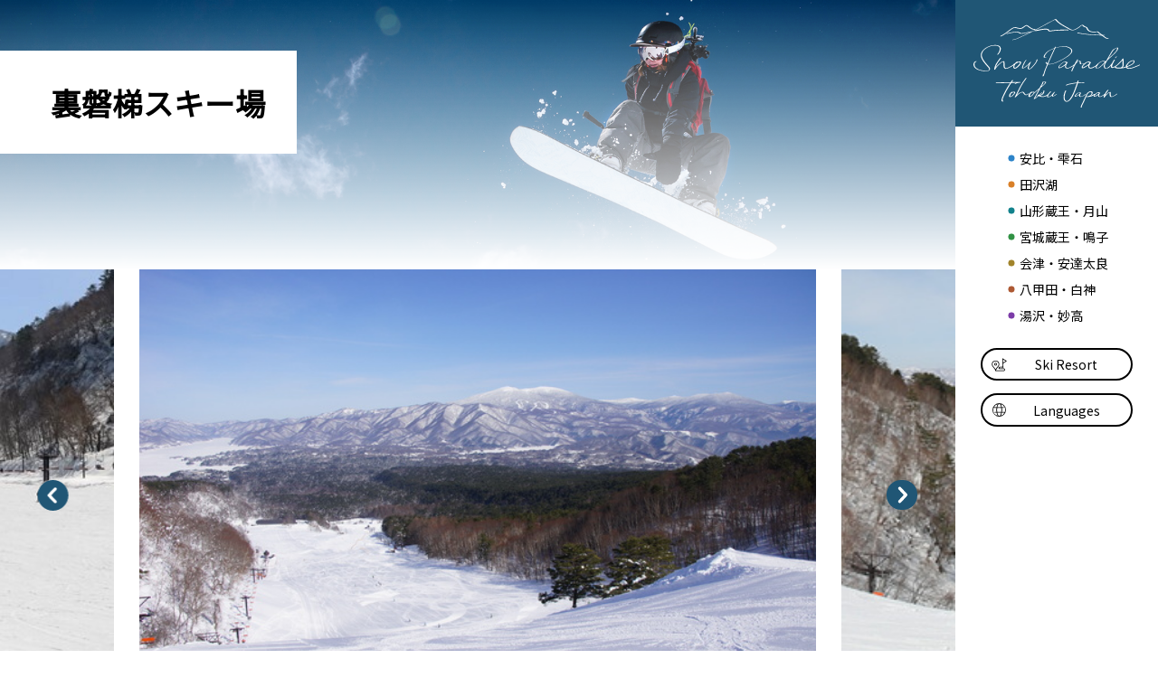

--- FILE ---
content_type: text/html; charset=UTF-8
request_url: https://snow.tohokukanko.jp/resorts/detail_urabandai.html
body_size: 7778
content:
<!DOCTYPE html>
<html prefix="og: http://ogp.me/ns#" lang="ja"><!-- InstanceBegin template="/Templates/base.dwt" codeOutsideHTMLIsLocked="false" -->
<head>
<!-- Google Tag Manager -->
<script>(function(w,d,s,l,i){w[l]=w[l]||[];w[l].push({'gtm.start':
new Date().getTime(),event:'gtm.js'});var f=d.getElementsByTagName(s)[0],
j=d.createElement(s),dl=l!='dataLayer'?'&l='+l:'';j.async=true;j.src=
'https://www.googletagmanager.com/gtm.js?id='+i+dl;f.parentNode.insertBefore(j,f);
})(window,document,'script','dataLayer','GTM-MQRRXX4'); gtag('config', 'AW-476157691');</script>
<!-- End Google Tag Manager -->
<!-- Event snippet for 予約ボタン_LP conversion page In your html page, add the snippet and call gtag_report_conversion when someone clicks on the chosen link or button. --> <script> function gtag_report_conversion(url) { var callback = function () { if (typeof(url) != 'undefined') { window.location = url; } }; gtag('event', 'conversion', { 'send_to': 'AW-476157691/7pdcCJWZ2OkBEPuthuMB', 'transaction_id': '', 'event_callback': callback }); return false; } </script>
<!-- End Google Tag Manager -->
<meta charset="utf-8">
<meta http-equiv="x-ua-compatible" content="ie=edge">
<meta name="viewport" content="width=device-width,initial-scale=1,viewport-fit=cover">
<meta name="format-detection" content="telephone=no">
<!-- InstanceBeginEditable name="doctitle" -->
<title>裏磐梯スキー場 | スノーパラダイス東北</title>
<meta name="description" content="雄大な磐梯山の雪景色を望む、絶好のロケーション。ゲレンデの山頂から望む氷結の桧原湖は一見の価値あり。<br />
ゲレンデは、コース幅200mのワイドな緩斜面もあり、家族でのんびりと楽しめる穴場的なスキー場でプライベートゲレンデ感覚で楽しめます。<br />
幻の氷瀑、イエローフォールへのスノーシュートレッキングコースなどのアクティビティも楽しめます。">
<meta name="twitter:title" content="裏磐梯スキー場 | スノーパラダイス東北">
<meta name="twitter:description" content="雄大な磐梯山の雪景色を望む、絶好のロケーション。ゲレンデの山頂から望む氷結の桧原湖は一見の価値あり。<br />
ゲレンデは、コース幅200mのワイドな緩斜面もあり、家族でのんびりと楽しめる穴場的なスキー場でプライベートゲレンデ感覚で楽しめます。<br />
幻の氷瀑、イエローフォールへのスノーシュートレッキングコースなどのアクティビティも楽しめます。">
<!-- InstanceEndEditable -->
<link rel="canonical" href="https://snow.tohokukanko.jp/resorts/detail_urabandai.html">
<meta name="author" content="一般社団法人東北観光推進機構">
<meta name="theme-color" content="#205675">
<meta property="og:locale" content="ja_JP">
<meta property="og:site_name" content="Snow Paradise Tohoku Japan">
<meta property="og:url" content="https://snow.tohokukanko.jp/resorts/detail_urabandai.html">
<meta property="og:type" content="article">
<meta property="og:image" content="https://snow.tohokukanko.jp/common/images/ogImg.png">
<meta name="apple-mobile-web-app-title" content="Snow Paradise Tohoku Japan">
<link rel="apple-touch-icon" href="https://snow.tohokukanko.jp/common/images/touchIcon.png">
<link rel="icon" href="https://snow.tohokukanko.jp/favicon.ico">
<meta name="twitter:card" content="summary">
<link rel="stylesheet" href="/common/css/default.css">
<link rel="stylesheet" href="/common/css/base.css">
<!-- InstanceBeginEditable name="head" -->
<link rel="stylesheet" href="/js/slick/slick.css">
<link rel="stylesheet" href="/resorts/css/detail.css">
<!-- InstanceEndEditable -->
</head>
<body id="body" class="do scrollTop">
<!-- Google Tag Manager (noscript) -->
<noscript><iframe src="https://www.googletagmanager.com/ns.html?id=GTM-MQRRXX4"
height="0" width="0" style="display:none;visibility:hidden"></iframe></noscript>
<!-- End Google Tag Manager (noscript) -->
<div id="wrapper">
<header id="header">
	<h1 id="siteName"><a href="/index.html">Snow Paradise Tohoku Japan</a></h1>
	<button id="navButton">menu</button>
</header>
<nav id="nav">
	<div id="navScroll">
		<div id="globalMenu">
			<ul>
				<li><a href="/feature/appi_shizukuishi.html">安比・雫石</a></li>
				<li><a href="/feature/tazawako.html">田沢湖</a></li>
				<li><a href="/feature/yamagatazao_gassan.html">山形蔵王・月山</a></li>
				<li><a href="/feature/miyagizao_naruko.html">宮城蔵王・鳴子</a></li>
				<li><a href="/feature/aizu_adatara.html">会津・安達太良</a></li>
				<li><a href="/feature/hakkoda_shirakami.html">八甲田・白神</a></li>
				<li><a href="/feature/yuzawa_myoko.html">湯沢・妙高</a></li>
			</ul>
		</div>
		<div id="extraMenu">
			<ul>
				<li><a href="/resorts/index.html">Ski Resort</a></li>
			</ul>
			<dl id="selectLanguage">
				<dt>Languages</dt>
				<dd><a href="/en/index.html" target="_blank">English</a></dd>
				<dd><a href="/zh-CN/index.html" target="_blank">中文（简体中文）</a></dd>
				<dd><a href="/zh-TW/index.html" target="_blank">中文（繁體中文）</a></dd>
			</dl>
		</div>
	</div>
</nav>
<div id="pagePath">
	<div class="wrap">
		<ul>
			<li><a href="/index.html">HOME</a></li>
			<!-- InstanceBeginEditable name="pagePath" -->
			<li><a href="index.html">東北のスキーリゾートを探す</a></li>
			<li>裏磐梯スキー場</li>
			<!-- InstanceEndEditable -->
		</ul>
	</div>
</div>
<main id="main">
<!-- InstanceBeginEditable name="main" -->
	<article id="detail">
		<header id="detailHeader">
			<div id="detailTitle">
				<div class="wrap">
					<h2 class="subject">裏磐梯スキー場</h2>
				</div>
			</div>
			<figure id="detailPhoto">
				<div class="wrap">
					<ul class="slide">
						<li><img class="thumb" src="https://wa-snow-tokyo-production.s3.ap-northeast-1.amazonaws.com/zvkf9oog3hqahl7x2w34ryqo08y7" alt=""></li>
						<li><img class="thumb" src="https://wa-snow-tokyo-production.s3.ap-northeast-1.amazonaws.com/00qu2ijm1xbnn5vxozmxozgksxgt" alt=""></li>
						<li><img class="thumb" src="https://wa-snow-tokyo-production.s3.ap-northeast-1.amazonaws.com/9kd7g6pf9bim96liwf4n6f05txen" alt=""></li>
						<li><img class="thumb" src="https://wa-snow-tokyo-production.s3.ap-northeast-1.amazonaws.com/t49weaq8b5bhi22el9vi9eficdfu" alt=""></li>
						<li><img class="thumb" src="https://wa-snow-tokyo-production.s3.ap-northeast-1.amazonaws.com/pbkpq5k0fsfnm69j60irvdld952m" alt=""></li>
						<li><img class="thumb" src="https://wa-snow-tokyo-production.s3.ap-northeast-1.amazonaws.com/r7hkgdnjen3x9eat555m6af0nvoo" alt=""></li>
						<li><img class="thumb" src="https://wa-snow-tokyo-production.s3.ap-northeast-1.amazonaws.com/8rikbvhtcu9vpbbm3gj3soxgf3j0" alt=""></li>
						<li><img class="thumb" src="https://wa-snow-tokyo-production.s3.ap-northeast-1.amazonaws.com/2cskpudizdfb3rjzgwscuqimuvv9" alt=""></li>
						<li><img class="thumb" src="https://wa-snow-tokyo-production.s3.ap-northeast-1.amazonaws.com/rcnfeszk6k8j4wbop2tdmr6zi3fu" alt=""></li>
					</ul>
				</div>
			</figure>
			<!--<div id="coupon">
				<div class="wrap">
					<a onclick="return gtag_report_conversion('https://jp.wamazing.com/snow/tohoku_dmo?utm_source=tohoku_dmo&utm_medium=referral');" href="https://jp.wamazing.com/snow/tohoku_dmo?utm_source=tohoku_dmo&utm_medium=referral" target="_blank">
						<img class="pc tb" src="/resorts/images/couponBanner_pc.png" alt="">
						<img class="sp" src="/resorts/images/couponBanner_sp.png" alt="">
					</a>
				</div>
			</div>-->
			<div id="detailLead">
				<div class="wrap">
					<p>
						雄大な磐梯山の雪景色を望む、絶好のロケーション。ゲレンデの山頂から望む氷結の桧原湖は一見の価値あり。<br />
ゲレンデは、コース幅200mのワイドな緩斜面もあり、家族でのんびりと楽しめる穴場的なスキー場でプライベートゲレンデ感覚で楽しめます。<br />
幻の氷瀑、イエローフォールへのスノーシュートレッキングコースなどのアクティビティも楽しめます。
					</p>
				</div>
			</div>
		</header>
		<section id="detailGround">
			<div class="wrap">
				<h3 class="title line">ゲレンデ情報</h3>
				<div id="detailGroundLevel">
					<h4 class="subTitle">レベル</h4>
					<div>
						<ul class="graph">
							<li data-class="elementary" tyle="width: 40%">初級40%</li>
							<li data-class="intermediate" style="width: 30%">中級30%</li>
							<li data-class="advanced" style="width: 30%">上級30%</li>
						</ul>
					</div>
				</div>
				<div id="detailGroundSnow">
					<h4 class="subTitle">圧雪・非圧雪</h4>
					<div>
						<ul class="graph">
							<li data-class="compacted" style="width: 80%">圧雪80%</li>
							<li data-class="nonCompacted" style="width: 10%">非圧雪10%</li>
							<li data-class="mogulSnow" style="width: 10%">こぶ10%</li>
						</ul>
					</div>
				</div>
				<div id="detailGroundCourse">
					<h4 class="subTitle">コースデータ</h4>
					<div>
						<dl>
							<dt>コース数</dt>
							<dd>3</dd>
						</dl>
						<dl>
							<dt>リフト数</dt>
							<dd>3</dd>
						</dl>
						<dl>
							<dt>最長滑走距離</dt>
							<dd>1400m</dd>
						</dl>
						<dl>
							<dt>最大斜度</dt>
							<dd>35°</dd>
						</dl>
					</div>
				</div>
				<div id="detailGroundWeather">
					<h4 class="subTitle">天候・積雪</h4>
					<div>
						<dl class="table">
							<dt>積雪量</dt>
							<dd>-cm</dd>
							<dt>晴天率</dt>
							<dd>
								<table>
									<tr>
										<th>12月</th>
										<td>13.5%</td>
									</tr>
									<tr>
										<th>1月</th>
										<td>13%</td>
									</tr>
									<tr>
										<th>2月</th>
										<td>21.7%</td>
									</tr>
									<tr>
										<th>3月</th>
										<td>29.3%</td>
									</tr>
								</table>
							</dd>
						</dl>
					</div>
				</div>
				<div id="detailGroundSeason">
					<h4 class="subTitle">シーズン</h4>
					<div>
						<dl class="table">
							<dt>営業期間</dt>
							<dd>12/20~3/23予定。営業期間中、毎週火曜・水曜・木曜は定休日です。</dd>
							<dt>営業時間</dt>
							<dd>
								<table>
									<tr>
										<th>平日</th>
										<td>8:30-16:00</td>
									</tr>
									<tr>
										<th>土曜</th>
										<td>8:30-16:00</td>
									</tr>
									<tr>
										<th>休日</th>
										<td>8:30-16:00</td>
									</tr>
									<tr>
										<th>日中</th>
										<td>-</td>
									</tr>
									<tr>
										<th>ナイター</th>
										<td>-</td>
									</tr>
								</table>
							</dd>
						</dl>
					</div>
				</div>
				<div id="detailGroundFee">
					<h4 class="subTitle">料金</h4>
					<div>
						
						<dl>
							<dt>リフト</dt>
							<dd>JPY 500～</dd>
							<dd><a data-target="modalLift">詳しく見る</a></dd>
						</dl>
						<dl>
							<dt>レンタル</dt>
							<dd>JPY 500～</dd>
							<dd><a data-target="modalRental">詳しく見る</a></dd>
						</dl>
						<dl>
							<dt>レッスン</dt>
							<dd>JPY 4000～</dd>
							<dd><a data-target="modalLesson">詳しく見る</a></dd>
						</dl>
					</div>
				</div>
				<div id="detailGroundReservation">
					<div>
						<a class="linkBut" onclick="return gtag_report_conversion('https://jp.wamazing.com/snow/resorts/urabandai/items?utm_source=tohoku_dmo&utm_medium=referral');" href="https://jp.wamazing.com/snow/resorts/urabandai/items?utm_source=tohoku_dmo&utm_medium=referral" target="_blank">予約はこちら</a>
					</div>
					<ul class="list notes">
						<li>※商品は外部サイト（WAmazing Snow）でご予約いただけます</li>
					</ul>
				</div>
			</div>
		</section>
		<section id="detailInformation">
			<div class="wrap">
				<h3 class="title line">施設情報</h3>
				<div>
					<dl class="table">
						
						<dt>住所</dt>
						<dd>969-2701 福島県耶麻郡北塩原村大字桧原字大府平山1170-5</dd>
						
						<dt>パーク情報</dt>
						<dd>-</dd>
						
						<dt>キッズパーク</dt>
						<dd>-</dd>
						
						<dt>センターハウス</dt>
						<dd>メインコース正面にスキーセンター（インフォメーション、レンタル、スクール、レストラン、売店、キッズルーム）</dd>
						
						<dt>救護施設</dt>
						<dd>パトロールセンター（スキーセンター2F）</dd>
						
						
						
						<dt>レストラン情報</dt>
						<dd>
							<ul class="list">
								<li>スキーセンター レストラン</li>
							</ul>
						</dd>
						
						<dt>現地での支払い方法</dt>
						<dd>
							<ul class="list">
								<li>visa</li>
								<li>master</li>
								<li>diners</li>
								<li>amex</li>
								<li>jcb</li>
							</ul>
						</dd>
						
						<dt>利用可能なアクティビティ</dt>
						<dd>
							<ul class="list">
								<li>スノートレッキング</li>
								<li>そり</li>
							</ul>
						</dd>
					</dl>
				</div>
			</div>
		</section>
		
	</article>
	<article id="recommendedHotel">
		<div class="wrap">
			<h2 class="none">宿を探す</h2>
			<section>
				<h3 class="title line">会津若松・東山・芦ノ牧の宿を探す</h3>
				<div class="slide jalan">
					<dl>
						<dt>くつろぎ宿　新滝</dt>
						<dd><img class="thumb" src="https://www.jalan.net/jalan/images/pictM/Y5/Y309135/Y309135AL2.jpg" alt="くつろぎ宿　新滝"></dd>
						<dd><a href="https://www.jalan.net/JwsRedirect.do?key=lib17e8fa8011f&rd_key=MzA5MTM1LCwsLDEsMSwsLCwsLCwwMSwwMA==" target="_blank">more</a></dd>
					</dl>
					<dl>
						<dt>会津・東山温泉　御宿　東鳳（オリックスホテルズ＆リゾーツ　）</dt>
						<dd><img class="thumb" src="https://www.jalan.net/jalan/images/pictM/Y3/Y340443/Y340443AZ3.jpg" alt="会津・東山温泉　御宿　東鳳（オリックスホテルズ＆リゾーツ　）"></dd>
						<dd><a href="https://www.jalan.net/JwsRedirect.do?key=lib17e8fa8011f&rd_key=MzQwNDQzLCwsLDEsMSwsLCwsLCwwMSwwMA==" target="_blank">more</a></dd>
					</dl>
					<dl>
						<dt>会津芦ノ牧温泉　丸峰観光ホテル</dt>
						<dd><img class="thumb" src="https://www.jalan.net/jalan/images/pictM/Y2/Y330922/Y330922Bc0.jpg" alt="会津芦ノ牧温泉　丸峰観光ホテル"></dd>
						<dd><a href="https://www.jalan.net/JwsRedirect.do?key=lib17e8fa8011f&rd_key=MzMwOTIyLCwsLDEsMSwsLCwsLCwwMSwwMA==" target="_blank">more</a></dd>
					</dl>
					<dl>
						<dt>絶景露天風呂と貸切風呂が自慢の宿　東山温泉　庄助の宿　瀧の湯</dt>
						<dd><img class="thumb" src="https://www.jalan.net/jalan/images/pictM/Y2/Y337292/Y337292AA6.jpg" alt="絶景露天風呂と貸切風呂が自慢の宿　東山温泉　庄助の宿　瀧の湯"></dd>
						<dd><a href="https://www.jalan.net/JwsRedirect.do?key=lib17e8fa8011f&rd_key=MzM3MjkyLCwsLDEsMSwsLCwsLCwwMSwwMA==" target="_blank">more</a></dd>
					</dl>
					<dl>
						<dt>くつろぎ宿　千代滝</dt>
						<dd><img class="thumb" src="https://www.jalan.net/jalan/images/pictM/Y0/Y352180/Y352180AD5.jpg" alt="くつろぎ宿　千代滝"></dd>
						<dd><a href="https://www.jalan.net/JwsRedirect.do?key=lib17e8fa8011f&rd_key=MzUyMTgwLCwsLDEsMSwsLCwsLCwwMSwwMA==" target="_blank">more</a></dd>
					</dl>
					<dl>
						<dt>会津芦ノ牧温泉　大川荘　絶景露天風呂と美食懐石が自慢の老舗旅館</dt>
						<dd><img class="thumb" src="https://www.jalan.net/jalan/images/pictM/Y2/Y329092/Y329092AD9.jpg" alt="会津芦ノ牧温泉　大川荘　絶景露天風呂と美食懐石が自慢の老舗旅館"></dd>
						<dd><a href="https://www.jalan.net/JwsRedirect.do?key=lib17e8fa8011f&rd_key=MzI5MDkyLCwsLDEsMSwsLCwsLCwwMSwwMA==" target="_blank">more</a></dd>
					</dl>
					<dl>
						<dt>客室専用露天風呂付のスイートルーム　はなれ　松島閣</dt>
						<dd><img class="thumb" src="https://www.jalan.net/jalan/images/pictM/Y4/Y358674/Y358674370.jpg" alt="客室専用露天風呂付のスイートルーム　はなれ　松島閣"></dd>
						<dd><a href="https://www.jalan.net/JwsRedirect.do?key=lib17e8fa8011f&rd_key=MzU4Njc0LCwsLDEsMSwsLCwsLCwwMSwwMA==" target="_blank">more</a></dd>
					</dl>
					<dl>
						<dt>向瀧</dt>
						<dd><img class="thumb" src="https://www.jalan.net/jalan/images/pictM/Y6/Y343826/Y343826225.jpg" alt="向瀧"></dd>
						<dd><a href="https://www.jalan.net/JwsRedirect.do?key=lib17e8fa8011f&rd_key=MzQzODI2LCwsLDEsMSwsLCwsLCwwMSwwMA==" target="_blank">more</a></dd>
					</dl>
					<dl>
						<dt>いろりの宿　芦名</dt>
						<dd><img class="thumb" src="https://www.jalan.net/jalan/images/pictM/Y8/Y322068/Y322068938.jpg" alt="いろりの宿　芦名"></dd>
						<dd><a href="https://www.jalan.net/JwsRedirect.do?key=lib17e8fa8011f&rd_key=MzIyMDY4LCwsLDEsMSwsLCwsLCwwMSwwMA==" target="_blank">more</a></dd>
					</dl>
					<dl>
						<dt>料理旅館　田事　</dt>
						<dd><img class="thumb" src="https://www.jalan.net/jalan/images/pictM/Y4/Y332604/Y332604038.jpg" alt="料理旅館　田事　"></dd>
						<dd><a href="https://www.jalan.net/JwsRedirect.do?key=lib17e8fa8011f&rd_key=MzMyNjA0LCwsLDEsMSwsLCwsLCwwMSwwMA==" target="_blank">more</a></dd>
					</dl>
					<dl>
						<dt>大江戸温泉物語　東山グランドホテル</dt>
						<dd><img class="thumb" src="https://www.jalan.net/jalan/images/pictM/Y2/Y384702/Y384702BX3.jpg" alt="大江戸温泉物語　東山グランドホテル"></dd>
						<dd><a href="https://www.jalan.net/JwsRedirect.do?key=lib17e8fa8011f&rd_key=Mzg0NzAyLCwsLDEsMSwsLCwsLCwwMSwwMA==" target="_blank">more</a></dd>
					</dl>
					<dl>
						<dt>会津芦ノ牧温泉　芦ノ牧グランドホテル</dt>
						<dd><img class="thumb" src="https://www.jalan.net/jalan/images/pictM/Y4/Y376174/Y376174387.jpg" alt="会津芦ノ牧温泉　芦ノ牧グランドホテル"></dd>
						<dd><a href="https://www.jalan.net/JwsRedirect.do?key=lib17e8fa8011f&rd_key=Mzc2MTc0LCwsLDEsMSwsLCwsLCwwMSwwMA==" target="_blank">more</a></dd>
					</dl>
					<dl>
						<dt>今昔亭</dt>
						<dd><img class="thumb" src="https://www.jalan.net/jalan/images/pictM/Y7/Y305557/Y305557368.jpg" alt="今昔亭"></dd>
						<dd><a href="https://www.jalan.net/JwsRedirect.do?key=lib17e8fa8011f&rd_key=MzA1NTU3LCwsLDEsMSwsLCwsLCwwMSwwMA==" target="_blank">more</a></dd>
					</dl>
					<dl>
						<dt>渓流の宿　渓山</dt>
						<dd><img class="thumb" src="https://www.jalan.net/jalan/images/pictM/Y8/Y355668/Y355668075.jpg" alt="渓流の宿　渓山"></dd>
						<dd><a href="https://www.jalan.net/JwsRedirect.do?key=lib17e8fa8011f&rd_key=MzU1NjY4LCwsLDEsMSwsLCwsLCwwMSwwMA==" target="_blank">more</a></dd>
					</dl>
					<dl>
						<dt>駅前フジグランドホテル</dt>
						<dd><img class="thumb" src="https://www.jalan.net/jalan/images/pictM/Y4/Y350924/Y350924120.jpg" alt="駅前フジグランドホテル"></dd>
						<dd><a href="https://www.jalan.net/JwsRedirect.do?key=lib17e8fa8011f&rd_key=MzUwOTI0LCwsLDEsMSwsLCwsLCwwMSwwMA==" target="_blank">more</a></dd>
					</dl>
				</div>
			</section>
			<section>
				<h3 class="title line">二本松・岳・大玉の宿を探す</h3>
				<div class="slide jalan">
					<dl>
						<dt>陽日の郷あづま館</dt>
						<dd><img class="thumb" src="https://www.jalan.net/jalan/images/pictM/Y3/Y326233/Y326233477.jpg" alt="陽日の郷あづま館"></dd>
						<dd><a href="https://www.jalan.net/JwsRedirect.do?key=lib17e8fa8011f&rd_key=MzI2MjMzLCwsLDEsMSwsLCwsLCwwMSwwMA==" target="_blank">more</a></dd>
					</dl>
					<dl>
						<dt>あだたらの宿　扇や</dt>
						<dd><img class="thumb" src="https://www.jalan.net/jalan/images/pictM/Y0/Y337640/Y337640267.jpg" alt="あだたらの宿　扇や"></dd>
						<dd><a href="https://www.jalan.net/JwsRedirect.do?key=lib17e8fa8011f&rd_key=MzM3NjQwLCwsLDEsMSwsLCwsLCwwMSwwMA==" target="_blank">more</a></dd>
					</dl>
					<dl>
						<dt>空の庭リゾート</dt>
						<dd><img class="thumb" src="https://www.jalan.net/jalan/images/pictM/Y2/Y398442/Y398442682.jpg" alt="空の庭リゾート"></dd>
						<dd><a href="https://www.jalan.net/JwsRedirect.do?key=lib17e8fa8011f&rd_key=Mzk4NDQyLCwsLDEsMSwsLCwsLCwwMSwwMA==" target="_blank">more</a></dd>
					</dl>
					<dl>
						<dt>mt.inn　マウントイン</dt>
						<dd><img class="thumb" src="https://www.jalan.net/jalan/images/pictM/Y2/Y383372/Y383372115.jpg" alt="mt.inn　マウントイン"></dd>
						<dd><a href="https://www.jalan.net/JwsRedirect.do?key=lib17e8fa8011f&rd_key=MzgzMzcyLCwsLDEsMSwsLCwsLCwwMSwwMA==" target="_blank">more</a></dd>
					</dl>
					<dl>
						<dt>岳温泉　ながめの館　光雲閣</dt>
						<dd><img class="thumb" src="https://www.jalan.net/jalan/images/pictM/Y1/Y330241/Y330241778.jpg" alt="岳温泉　ながめの館　光雲閣"></dd>
						<dd><a href="https://www.jalan.net/JwsRedirect.do?key=lib17e8fa8011f&rd_key=MzMwMjQxLCwsLDEsMSwsLCwsLCwwMSwwMA==" target="_blank">more</a></dd>
					</dl>
					<dl>
						<dt>ホテルルートイン二本松―国道４号―</dt>
						<dd><img class="thumb" src="https://www.jalan.net/jalan/images/pictM/Y0/Y395840/Y395840036.jpg" alt="ホテルルートイン二本松―国道４号―"></dd>
						<dd><a href="https://www.jalan.net/JwsRedirect.do?key=lib17e8fa8011f&rd_key=Mzk1ODQwLCwsLDEsMSwsLCwsLCwwMSwwMA==" target="_blank">more</a></dd>
					</dl>
					<dl>
						<dt>お宿　花かんざし</dt>
						<dd><img class="thumb" src="https://www.jalan.net/jalan/images/pictM/Y2/Y338232/Y338232449.jpg" alt="お宿　花かんざし"></dd>
						<dd><a href="https://www.jalan.net/JwsRedirect.do?key=lib17e8fa8011f&rd_key=MzM4MjMyLCwsLDEsMSwsLCwsLCwwMSwwMA==" target="_blank">more</a></dd>
					</dl>
					<dl>
						<dt>空の庭プチホテル</dt>
						<dd><img class="thumb" src="https://www.jalan.net/jalan/images/pictM/Y1/Y311701/Y311701578.jpg" alt="空の庭プチホテル"></dd>
						<dd><a href="https://www.jalan.net/JwsRedirect.do?key=lib17e8fa8011f&rd_key=MzExNzAxLCwsLDEsMSwsLCwsLCwwMSwwMA==" target="_blank">more</a></dd>
					</dl>
					<dl>
						<dt>ペンションシャンカー</dt>
						<dd><img class="thumb" src="https://www.jalan.net/jalan/images/pictM/Y0/Y367440/Y367440027.jpg" alt="ペンションシャンカー"></dd>
						<dd><a href="https://www.jalan.net/JwsRedirect.do?key=lib17e8fa8011f&rd_key=MzY3NDQwLCwsLDEsMSwsLCwsLCwwMSwwMA==" target="_blank">more</a></dd>
					</dl>
					<dl>
						<dt>岳温泉　鏡が池　碧山亭【伊東園ホテルズ】</dt>
						<dd><img class="thumb" src="https://www.jalan.net/jalan/images/pictM/Y5/Y301765/Y301765550.jpg" alt="岳温泉　鏡が池　碧山亭【伊東園ホテルズ】"></dd>
						<dd><a href="https://www.jalan.net/JwsRedirect.do?key=lib17e8fa8011f&rd_key=MzAxNzY1LCwsLDEsMSwsLCwsLCwwMSwwMA==" target="_blank">more</a></dd>
					</dl>
					<dl>
						<dt>智恵子の湯</dt>
						<dd><img class="thumb" src="https://www.jalan.net/jalan/images/pictM/Y1/Y301531/Y301531018.jpg" alt="智恵子の湯"></dd>
						<dd><a href="https://www.jalan.net/JwsRedirect.do?key=lib17e8fa8011f&rd_key=MzAxNTMxLCwsLDEsMSwsLCwsLCwwMSwwMA==" target="_blank">more</a></dd>
					</dl>
					<dl>
						<dt>アーバンホテル二本松</dt>
						<dd><img class="thumb" src="https://www.jalan.net/jalan/images/pictM/Y4/Y341824/Y341824064.jpg" alt="アーバンホテル二本松"></dd>
						<dd><a href="https://www.jalan.net/JwsRedirect.do?key=lib17e8fa8011f&rd_key=MzQxODI0LCwsLDEsMSwsLCwsLCwwMSwwMA==" target="_blank">more</a></dd>
					</dl>
					<dl>
						<dt>空の庭クレセントムーン</dt>
						<dd><img class="thumb" src="https://www.jalan.net/jalan/images/pictM/Y0/Y317830/Y317830057.jpg" alt="空の庭クレセントムーン"></dd>
						<dd><a href="https://www.jalan.net/JwsRedirect.do?key=lib17e8fa8011f&rd_key=MzE3ODMwLCwsLDEsMSwsLCwsLCwwMSwwMA==" target="_blank">more</a></dd>
					</dl>
					<dl>
						<dt>農家民宿　清峰園</dt>
						<dd><img class="thumb" src="https://www.jalan.net/jalan/images/pictM/Y3/Y368933/Y368933015.jpg" alt="農家民宿　清峰園"></dd>
						<dd><a href="https://www.jalan.net/JwsRedirect.do?key=lib17e8fa8011f&rd_key=MzY4OTMzLCwsLDEsMSwsLCwsLCwwMSwwMA==" target="_blank">more</a></dd>
					</dl>
					<dl>
						<dt>ホテルフォーシーズ</dt>
						<dd><img class="thumb" src="https://www.jalan.net/jalan/images/pictM/Y6/Y319526/Y319526023.jpg" alt="ホテルフォーシーズ"></dd>
						<dd><a href="https://www.jalan.net/JwsRedirect.do?key=lib17e8fa8011f&rd_key=MzE5NTI2LCwsLDEsMSwsLCwsLCwwMSwwMA==" target="_blank">more</a></dd>
					</dl>
				</div>
			</section>
		</div>
	</article>
	<nav id="pageLink">
		<div class="wrap">
			<ul>
				<li><a class="linkBut" href="index_1__5.html">同じエリアの<br class="sp_l">スノーリゾートを探す</a></li>
				
			</ul>
		</div>
	</nav>
	<div id="modalLift" style="display: none;">
		<div class="wrap">
			<table>
				<caption>リフト券</caption>
				<tr>
					<th>
						<dl>
							<dt>1日券</dt>
							<dd></dd>
						</dl>
					</th>
					<td>
						<dl>
							<dt>大人</dt>
							<dd>JPY 4000</dd>
							<dt>子供</dt>
							<dd>JPY 3500</dd>
							<dt>シニア</dt>
							<dd>JPY 3500</dd>
						</dl>
					</td>
				</tr>
				<tr>
					<th>
						<dl>
							<dt>4時間券</dt>
							<dd></dd>
						</dl>
					</th>
					<td>
						<dl>
							<dt>大人</dt>
							<dd>JPY 3500</dd>
							<dt>子供</dt>
							<dd>JPY 3000</dd>
							<dt>シニア</dt>
							<dd>JPY 3000</dd>
						</dl>
					</td>
				</tr>
				<tr>
					<th>
						<dl>
							<dt>1回券</dt>
							<dd></dd>
						</dl>
					</th>
					<td>
						<dl>
							<dt>大人</dt>
							<dd>JPY 500</dd>
							<dt>子供</dt>
							<dd>JPY 500</dd>
							<dt>シニア</dt>
							<dd>JPY 500</dd>
						</dl>
					</td>
				</tr>
			</table>
		</div>
	</div>
	<div id="modalRental" style="display: none;">
		<div class="wrap">
			<table>
				<caption>レンタル</caption>
				<tr>
					<th>
						<dl>
							<dt>ソリ</dt>
							<dd></dd>
						</dl>
					</th>
					<td>
						<dl>
							<dt>大人</dt>
							<dd>JPY 500</dd>
							<dt>子供</dt>
							<dd>JPY 500</dd>
						</dl>
					</td>
				</tr>
				<tr>
					<th>
						<dl>
							<dt>スキーセット（板・ブーツ・ストック）</dt>
							<dd></dd>
						</dl>
					</th>
					<td>
						<dl>
							<dt>大人</dt>
							<dd>JPY 4000</dd>
							<dt>子供</dt>
							<dd>JPY 3000</dd>
						</dl>
					</td>
				</tr>
				<tr>
					<th>
						<dl>
							<dt>スキーウェア</dt>
							<dd></dd>
						</dl>
					</th>
					<td>
						<dl>
							<dt>大人</dt>
							<dd>JPY 3000</dd>
							<dt>子供</dt>
							<dd>JPY 2000</dd>
						</dl>
					</td>
				</tr>
				<tr>
					<th>
						<dl>
							<dt>スキー板</dt>
							<dd></dd>
						</dl>
					</th>
					<td>
						<dl>
							<dt>大人</dt>
							<dd>JPY 2500</dd>
							<dt>子供</dt>
							<dd>JPY 1500</dd>
						</dl>
					</td>
				</tr>
				<tr>
					<th>
						<dl>
							<dt>スキーブーツ</dt>
							<dd></dd>
						</dl>
					</th>
					<td>
						<dl>
							<dt>大人</dt>
							<dd>JPY 2000</dd>
							<dt>子供</dt>
							<dd>JPY 1000</dd>
						</dl>
					</td>
				</tr>
				<tr>
					<th>
						<dl>
							<dt>ストック</dt>
							<dd></dd>
						</dl>
					</th>
					<td>
						<dl>
							<dt>大人</dt>
							<dd>JPY 600</dd>
						</dl>
					</td>
				</tr>
				<tr>
					<th>
						<dl>
							<dt>スノーボードセット（板・ブーツ）</dt>
							<dd></dd>
						</dl>
					</th>
					<td>
						<dl>
							<dt>大人</dt>
							<dd>JPY 4000</dd>
							<dt>子供</dt>
							<dd>JPY 3000</dd>
						</dl>
					</td>
				</tr>
				<tr>
					<th>
						<dl>
							<dt>スノーボードウェア</dt>
							<dd></dd>
						</dl>
					</th>
					<td>
						<dl>
							<dt>大人</dt>
							<dd>JPY 3000</dd>
							<dt>子供</dt>
							<dd>JPY 2000</dd>
						</dl>
					</td>
				</tr>
				<tr>
					<th>
						<dl>
							<dt>スノーボード板</dt>
							<dd></dd>
						</dl>
					</th>
					<td>
						<dl>
							<dt>大人</dt>
							<dd>JPY 2500</dd>
							<dt>子供</dt>
							<dd>JPY 1500</dd>
						</dl>
					</td>
				</tr>
				<tr>
					<th>
						<dl>
							<dt>スノーボードブーツ</dt>
							<dd></dd>
						</dl>
					</th>
					<td>
						<dl>
							<dt>大人</dt>
							<dd>JPY 2000</dd>
							<dt>子供</dt>
							<dd>JPY 1000</dd>
						</dl>
					</td>
				</tr>
			</table>
		</div>
	</div>
	<div id="modalLesson" style="display: none;">
		<div class="wrap">
			<table>
				<caption>レッスン ski</caption>
				<tr>
					<th>
						<dl>
							<dt>グループレッスン（日本語）</dt>
							<dd>
								10:00-12:00 or 13:00-15:00
							</dd>
						</dl>
					</th>
					<td>
						<dl>
							<dt>2時間</dt>
							<dd>JPY 5000</dd>
						</dl>
					</td>
				</tr>
				<tr>
					<th>
						<dl>
							<dt>グループレッスン（日本語）</dt>
							<dd>
								10:00-12:00／13:00-15:00（2時間×2行程）
							</dd>
						</dl>
					</th>
					<td>
						<dl>
							<dt>4時間</dt>
							<dd>JPY 9000</dd>
						</dl>
					</td>
				</tr>
				<tr>
					<th>
						<dl>
							<dt>プライベートレッスン（日本語）</dt>
							<dd>
								お客様のご希望から2時間
							</dd>
						</dl>
					</th>
					<td>
						<dl>
							<dt>2時間</dt>
							<dd>JPY 15000</dd>
						</dl>
					</td>
				</tr>
				<tr>
					<th>
						<dl>
							<dt>プライベートレッスン（日本語）</dt>
							<dd>
								お客様のご希望の時間（2時間×2行程）
							</dd>
						</dl>
					</th>
					<td>
						<dl>
							<dt>4時間</dt>
							<dd>JPY 25000</dd>
						</dl>
					</td>
				</tr>
				<tr>
					<th>
						<dl>
							<dt>キッズグループレッスン（日本語）</dt>
							<dd>
								10:00-12:00 or 13:00-15:00
							</dd>
						</dl>
					</th>
					<td>
						<dl>
							<dt>2時間</dt>
							<dd>JPY 5000</dd>
						</dl>
					</td>
				</tr>
				<tr>
					<th>
						<dl>
							<dt>キッズグループレッスン（日本語）</dt>
							<dd>
								10:00-12:00／13:00-15:00（2時間×2行程）
							</dd>
						</dl>
					</th>
					<td>
						<dl>
							<dt>4時間</dt>
							<dd>JPY 9000</dd>
						</dl>
					</td>
				</tr>
				<tr>
					<th>
						<dl>
							<dt>キッズプライベートレッスン（日本語）</dt>
							<dd>
								お客様のご希望から2時間
							</dd>
						</dl>
					</th>
					<td>
						<dl>
							<dt>2時間</dt>
							<dd>JPY 15000</dd>
						</dl>
					</td>
				</tr>
				<tr>
					<th>
						<dl>
							<dt>キッズプライベートレッスン（日本語）</dt>
							<dd>
								お客様のご希望の時間（2時間×2行程）
							</dd>
						</dl>
					</th>
					<td>
						<dl>
							<dt>4時間</dt>
							<dd>JPY 25000</dd>
						</dl>
					</td>
				</tr>
				<tr>
					<th>
						<dl>
							<dt>親子レッスン（おとな＋こども／日本語）</dt>
							<dd>
								おとな／こども追加料金1名（3,000円）、家族対象、お客様のご希望から2時間
							</dd>
						</dl>
					</th>
					<td>
						<dl>
							<dt>2時間</dt>
							<dd>JPY 8000</dd>
						</dl>
					</td>
				</tr>
			</table>
			<table>
				<caption>レッスン snowboard</caption>
				<tr>
					<th>
						<dl>
							<dt>グループレッスン（日本語）</dt>
							<dd>
								10:00-12:00 or 13:00-15:00
							</dd>
						</dl>
					</th>
					<td>
						<dl>
							<dt>2時間</dt>
							<dd>JPY 4000</dd>
						</dl>
					</td>
				</tr>
				<tr>
					<th>
						<dl>
							<dt>グループレッスン（日本語）</dt>
							<dd>
								10:00-12:00／13:00-15:00（2時間×2行程）
							</dd>
						</dl>
					</th>
					<td>
						<dl>
							<dt>4時間</dt>
							<dd>JPY 7000</dd>
						</dl>
					</td>
				</tr>
				<tr>
					<th>
						<dl>
							<dt>プライベートレッスン（日本語）</dt>
							<dd>
								前日までの要予約にて対応
							</dd>
						</dl>
					</th>
					<td>
						<dl>
							<dt>2時間</dt>
							<dd>JPY 15000</dd>
						</dl>
					</td>
				</tr>
				<tr>
					<th>
						<dl>
							<dt>プライベートレッスン（日本語）</dt>
							<dd>
								2時間×2行程
							</dd>
						</dl>
					</th>
					<td>
						<dl>
							<dt>4時間</dt>
							<dd>JPY 25000</dd>
						</dl>
					</td>
				</tr>
			</table>
		</div>
	</div>
<!-- InstanceEndEditable -->
</main>
<footer id="footer">
	<div id="fNav">
		<div class="wrap">
			<a href="https://www.tohokukanko.jp/" target="_blank">Travel to TOHOKU</a>
		</div>
	</div>
	<div id="copyright">
		<div class="wrap">
			<p>Copyright Tohoku Tourism Promotion Organization. All Rights Reserved.</p>
		</div>
	</div>
</footer>
</div>
<script src="//ajax.googleapis.com/ajax/libs/jquery/3.3.1/jquery.min.js"></script>
<script src="/common/js/default.js"></script>
<script src="/common/js/base.js"></script>
<!-- InstanceBeginEditable name="foot" -->
<script src="/js/slick/slick.min.js"></script>
<script src="/resorts/js/detai.js"></script>
<!-- InstanceEndEditable -->
<!-- Twitter universal website tag code -->
<script>
!function(e,t,n,s,u,a){e.twq||(s=e.twq=function(){s.exe?s.exe.apply(s,arguments):s.queue.push(arguments);
},s.version='1.1',s.queue=[],u=t.createElement(n),u.async=!0,u.src='//static.ads-twitter.com/uwt.js',
a=t.getElementsByTagName(n)[0],a.parentNode.insertBefore(u,a))}(window,document,'script');
// Insert Twitter Pixel ID and Standard Event data below
twq('init','o55rg');
twq('track','PageView');
</script>
<!-- End Twitter universal website tag code -->
</body>
<!-- InstanceEnd --></html>

--- FILE ---
content_type: text/css
request_url: https://snow.tohokukanko.jp/common/css/base.css
body_size: 6698
content:
/* CSS Document */
@import url('https://fonts.googleapis.com/css?family=Noto+Sans+JP&display=swap');

.display-no{
	display: none !important;
	}

body{
	padding-right: env(safe-area-inset-right);
	padding-left: env(safe-area-inset-left);
	color: #000;
	fill: #000;
	text-align: justify;
	word-break: break-all;
	line-height: 1em;
	transition: background 0.2s ease-out;
	}
	[lang="ja"] body{
		font-family: 'Noto Sans JP', sans-serif;
		}
	[lang="en"] body{
		font-family: "Helvetica Neue","Helvetica","Arial",sans-serif;
		}
	[lang="cn"] body{
		font-family: 微软雅黑,"Helvetica Neue",Helvetica,Arial,sans-serif;
		}
	[lang="tw"] body{
		font-family: 微軟正黑體,"Helvetica Neue",Helvetica,Arial,sans-serif;
		}
	body *{
		line-height: inherit;
		}

a{
	color: inherit;
	fill: inherit;
	text-decoration: underline;
	transition-property: color,text-decoration,background,background-color,background-size,border,border-color,box-shadow,fill,filter,opacity;
	transition-duration: 0.2s;
	transition-timing-function: ease-out;
	}
	a:hover{
		color: #205675;
		fill: #205675;
		}

main{}
	main p{
		line-height: 1.6em;
		}
	main p+p{
		margin-top: 1em;
		}
	main hr{
		margin: 0;
		padding-bottom: 0 !important;
		border: none;
		}

input,
textarea,
select{}
	input:focus,
	textarea:focus,
	select:focus{
		border: 1px solid #0068b6;
		}

input[type="radio"],
input[type="checkbox"]{}
	input[type="radio"]:checked+label,
	input[type="checkbox"]:checked+label{}
		input[type="radio"]:checked+label:before,
		input[type="checkbox"]:checked+label:before{
			border-color: #0068b6;
			background-color: #0068b6;
			animation: checked 0.2s forwards;
			}
		@-webkit-keyframes checked{
			30% {box-shadow: 0 0 0 1em rgba(0,104,183,0.5);}
			}
		@keyframes checked{
			30% {box-shadow: 0 0 0 1em rgba(0,104,183,0.5);}
			}

#wrapper{
	display: flex;
	width: 100%;
	min-height: 100vh;
	}

#siteName{
	display: flex;
	}
	#siteName a{
		display: flex;
		align-items: center;
		justify-content: center;
		width: 100%;
		background: #205675;
		color: #fff;
		fill: #fff;
		}

#nav{}
	#nav ul{
		list-style: none;
		}

#navScroll{
	display: flex;
	flex-direction: column;
	}

#globalMenu{
	align-self: center;
	}
	#globalMenu li+li{
		margin-top: 1em;
		}
	#globalMenu a{
		display: inline-flex;
		text-decoration: none;
		}
	#globalMenu i{
		margin-right: 0.2em;
		}
	#globalMenu li:nth-of-type(1){}
		#globalMenu li:nth-of-type(1) a{
			fill: #2d84c9
			}
			#globalMenu li:nth-of-type(1) a:hover{
				color: #2d84c9;
				}
	#globalMenu li:nth-of-type(2){}
		#globalMenu li:nth-of-type(2) a{
			fill: #d98028;
			}
			#globalMenu li:nth-of-type(2) a:hover{
				color: #d98028;
				}
	#globalMenu li:nth-of-type(3){}
		#globalMenu li:nth-of-type(3) a{
			fill: #12828c;
			}
			#globalMenu li:nth-of-type(3) a:hover{
				color: #12828c;
				}
	#globalMenu li:nth-of-type(4){}
		#globalMenu li:nth-of-type(4) a{
			fill: #319244;
			}
			#globalMenu li:nth-of-type(4) a:hover{
				color: #319244;
				}
	#globalMenu li:nth-of-type(5){}
		#globalMenu li:nth-of-type(5) a{
			fill: #a1842b;
			}
			#globalMenu li:nth-of-type(5) a:hover{
				color: #a1842b;
				}
	#globalMenu li:nth-of-type(6){}
		#globalMenu li:nth-of-type(6) a{
			fill: #ad5933;
			}
			#globalMenu li:nth-of-type(6) a:hover{
				color: #ad5933;
				}
	#globalMenu li:nth-of-type(7){}
		#globalMenu li:nth-of-type(7) a{
			fill: #7c3ca8;
			}
			#globalMenu li:nth-of-type(7) a:hover{
				color: #7c3ca8;
				}

#extraMenu{
	margin-top: 2em;
	}
	#extraMenu a{
		display: block;
		text-decoration: none;
		}
	#extraMenu li{}
		#extraMenu li a{
			position: relative;
			display: flex;
			align-items: center;
			justify-content: center;
			height: 2.6em;
			padding: 0.5em;
			padding-left: 2em;
			border: 2px solid #000;
			border-radius: 1.3em;
			text-align: center;
			}
			#extraMenu li a:hover{
				background: #000;
				color: #fff;
				fill: #fff;
				}
		#extraMenu li i{
			position: absolute;
			top: calc(50% - 0.5em);
			left: 0.6em;
			font-size: 1.2em;
			}
	#extraMenu li+li{
		margin-top: 1em;
		}

#selectLanguage{
	height: 2.6em;
	margin-top: 1em;
	background: #fff;
	border: 2px solid #000;
	border-radius: 1.3em;
	text-align: center;
	overflow: hidden;
	transition: all 0.2s ease-out;
	}
	#selectLanguage:hover{
		background: #000;
		color: #fff;
		fill: #fff;
		}
		#selectLanguage:hover dd{
			border-color: #fff;
			}
	#selectLanguage dt{
		position: relative;
		display: flex;
		align-items: center;
		justify-content: center;
		height: calc(2.6em - 4px);
		padding: 0.5em;
		padding-left: 2em;
		text-align: center;
		cursor: pointer;
		}
		#selectLanguage dt i{
			position: absolute;
			top: calc(50% - 0.5em);
			left: 0.6em;
			font-size: 1.2em;
			}
	#selectLanguage dd{
		border-top: 1px solid #000;
		}
		#selectLanguage dd a{
			padding: 0.6em;
			text-align: center;
			}
			#selectLanguage dd a:hover{
				background: #205675;
				color: #fff;
				fill: #fff;
				}
	#selectLanguage.open{
		height: 9.3em;
		}

#pagePath{
	order: 1;
	}

#main{
	margin-bottom: auto;
	}

#pamphlet{}
	#pamphlet h3{
		color: #205675;
		font-weight: bold;
		font-size: 1.2em;
		}
	#pamphlet h3+div{
		margin-top: 1em;
		}
	#pamphlet figure{
		background: #f2f2f2;
		}
	#pamphlet a{
		display: block;
		}
	#pamphlet .wrap{
		position: relative;
		}
		#pamphlet .wrap:before,
		#pamphlet .wrap:after{
			content: "";
			position: absolute;
			left: 0;
			width: 100%;
			height: 50%;
			background-repeat: no-repeat;
			background-size: 100% auto;
			z-index: -1;
			}
		#pamphlet .wrap:before{
			top: 0;
			background-position: top center;
			}
		#pamphlet .wrap:after{
			bottom: 0;
			background-position: bottom center;
			}
	#pamphlet .thumb{
		padding-top: 100%;
		}

#featureList{}
	#featureList dl{
		position: relative;
		display: flex;
		flex-direction: column;
		align-items: stretch;
		}
	#featureList dt{
		font-weight: bold;
		line-height: 1.4em;
		}
	#featureList dt+dd{
		margin-bottom: 0.5em;
		order: -1;
		}
	#featureList dd{}
		#featureList dd a{
			position: absolute;
			top: 0;
			left: 0;
			width: 100%;
			height: 100%;
			opacity: 0;
			}
	#featureList .thumb{
		padding-top: 100%;
		}

#pagenation{
	overflow: hidden;
	}
	#pagenation ul,
	#pagenation ol{
		display: flex;
		flex-wrap: wrap;
		justify-content: center;
		list-style: none;
		margin: -0.3em;
		}
	#pagenation li{
		margin: 0.3em;
		}
	#pagenation a{
		position: relative;
		display: flex;
		align-items: center;
		justify-content: center;
		height: 2.4em;
		padding: 0 0.8em;
		text-decoration: none;
		background: #205675;
		color: #fff;
		fill: #fff;
		}
		#pagenation a:hover{
			opacity: 0.7;
			}
		#pagenation a i{
			position: relative;
			display: flex;
			align-content: center;
			}
	#pagenation [rel]{
		width: 2.4em;
		padding: 0;
		}
	/*#pagenation [rel="prev"]{}
		#pagenation [rel="prev"] i{
			margin-right: 0.5em;
			transform: scale(-1,1);
			}
	#pagenation [rel="next"]{}
		#pagenation [rel="next"] i{
			margin-left: 0.5em;
			}*/
	#pagenation .lsc-current-page{
		background: #ccc;
		color: #fff;
		}

#footer{
	background: #205675;
	order: 1;
	}

#fNav{
	padding: 2em 0;
	}
	#fNav .wrap{
		display: flex;
		justify-content: center;
		}
	#fNav a{
		display: block;
		padding: 0.5em 2em;
		border: 1px solid #fff;
		color: #fff;
		fill: #fff;
		}
		#fNav a:hover{
			background: #fff;
			color: #000;
			fill: #000;
			}

#copyright{
	margin-bottom: 1em;
	padding-bottom: env(safe-area-inset-bottom);
	}
	#copyright p{
		margin: 0;
		padding: 0;
		color: #fff;
		font-size: 0.8em;
		line-height: 1.4em;
		text-align: center;
		}

.wrap{
	padding: 0;
	}
	.wrap div+div{
		margin-top: 2em;
		}

.subject{
	position: relative;
	font-weight: bold;
	line-height: 1.4em;
	}

.headline{
	margin: 0;
	padding: 0;
	line-height: 1.4em;
	}
	.headline+*{
		margin-top: 2em;
		}

.title{
	margin: 0;
	padding: 0;
	font-weight: bold;
	line-height: 1.4em;
	}
	.title+*{
		margin-top: 1em;
		}
	.title.line{
		display: flex;
		align-items: center;
		justify-content: space-between;
		color: #205675;
		white-space: nowrap;
		text-align: center;
		}
		.title.line:before,
		.title.line:after{
			content: "";
			width: 50%;
			border-bottom: 2px solid #205675;
			}
		.title.line:before{
			margin-right: 1em;
			}
		.title.line:after{
			margin-left: 1em;
			}
		.title.line+*{
			margin-top: 2em;
			}

.subTitle{
	margin: 0;
	padding: 0;
	line-height: 1.4em;
	}
	.subTitle+*{
		margin-top: 1em;
		}

.linkBut{
	display: inline-flex;
	align-items: center;
	justify-content: center;
	padding: 0.5em 1.5em;
	min-height: 3em;
	background: transparent;
	border: 2px solid #000;
	border-radius: 10em;
	color: #000;
	fill: #000;
	font-family: inherit;
	font-size: inherit;
	font-weight: bold;
	text-decoration: none;
	text-align: center;
	line-height: 1.4em;
	}
	.linkBut:hover{
		background: #000;
		border-color: transparent;
		color: #fff;
		fill: #fff;
		}
	.linkBut i{
		display: flex;
		align-content: center;
		margin-right: 0.5em;
		}
	.linkBut[data-icon="more"]{}
		.linkBut[data-icon="more"] i{
			margin: 0 0 0 0.5em;
			}

.linkText{
	display: inline-flex;
	align-items: center;
	}
	.linkText i{
		display: flex;
		align-items: center;
		}
	.linkText[data-icon="popup"]{}
		.linkText[data-icon="popup"] span{
			display: flex;
			align-items: center;
			margin-right: 0.2em;
			opacity: 0.5;
			}
		.linkText[data-icon="popup"] svg{
			width: 0.8em;
			}

.list{
	list-style: none;
	}
	.list > li{
		line-height: 1.4em;
		text-indent: 0;
		}
		.list > li > .list{
			margin-top: 0.5em;
			}
			.list > li:not(:last-child){}
				.list > li:not(:last-child) > .list:last-child{
					margin-bottom: 1em;
					}
		.list > li > .list.count{}
			.list > li > .list.count > li{
				padding-left: 2.8em;
				}
				.list > li > .list.count > li:before{
					content: "（"counter(count)"）";
					}
	.list > li+li{
		margin-top: 0.5em;
		}
	.list.point{}
		.list.point > li{
			display: flex;
			align-items: flex-start;
			}
			.list.point > li:before{
				content: "●";
				margin-right: 0.2em;
				color: #0068b7;
				transform: scale(0.7);
				}
	.list.notes{}
		.list.notes > li{
			padding-left: 1em;
			text-indent: -1em;
			}
	.list.count{
		counter-reset: count;
		}
		.list.count > li{
			position: relative;
			padding-left: 1.5em;
			}
			.list.count > li:before{
				counter-increment: count;
				content: counter(count)".";
				position: absolute;
				left: 0;
				}
	.list+*,
	*+.list{
		margin-top: 1em;
		}

.table{}
	table.table{
		width: 100%;
		border-collapse: collapse;
		}
		table.table thead{
			background: rgba(0,104,182,0.1);
			}
		table.table th,
		table.table td{
			padding: 0.8em;
			border: 1px solid #ccc;
			line-height: 1.4em;
			vertical-align: middle;
			}
		table.table th{
			background: rgba(0,0,0,0.05);
			}
	dl.table{
		display: flex;
		flex-wrap: wrap;
		border: 1px solid #ccc;
		}
	.table > dt,
	.table > dd{
		padding: 0.8em;
		border-top: 1px solid #ccc;
		line-height: 1.4em;
		}
		.table > dt:nth-of-type(1),
		.table > dd:nth-of-type(1){
			border: none;
			}
	.table > dt{
		width: 12em;
		background: rgba(32,86,117,0.1);
		}
	.table > dd{
		width: calc(100% - 12em);
		}
	.table+*,
	*+.table{
		margin-top: 1em;
		}

.googlemap{
	position: relative;
	}
	.googlemap iframe{
		position: absolute;
		top: 0;
		left: 0;
		width: 100%;
		height: 100%;
		}
	.googlemap div+div{
		margin-top: auto;
		}

.youtube{
	position: relative;
	padding-top: 66.66%;
	}
	.youtube iframe{
		position: absolute;
		top: 0;
		left: 0;
		width: 100%;
		height: 100%;
		}

.anchor{
	position: absolute;
	opacity: 0;
	}

.evaluation{
	display: flex;
	list-style: none;
	color: #666;
	fill: rgb(255, 193, 7);
	}
	.evaluation li{
		line-height: 1em;
		}
		.evaluation li:last-child{
			margin-left: 0.2em;
			}

.slick-arrow{
	position: absolute;
	top: calc(50% - 0.5em);
	display: flex;
	align-items: center;
	justify-content: center;
	width: 1em;
	height: 1em;
	background: #205675;
	border-radius: 1em;
	fill: #fff;
	cursor: pointer;
	z-index: 1;
	}
	.slick-arrow svg{
		width: 0.9em;
		height: 0.9em;
		}
.slick-prev{
	left: 0;
	transform: scale(-1,1);
	}
.slick-next{
	right: 0;
	}

[data-area]{}
	[data-area] .subject{
		position: relative;
		}
		[data-area] .subject:before{
			content: "";
			position: absolute;
			top: 0;
			height: 100%;
			background-repeat: no-repeat;
			background-position: right bottom;
			background-size: contain;
			z-index: -1;
			}
		[data-area] .subject:after{
			display: block;
			margin-top: 1em;
			font-size: 0.4em;
			font-weight: normal;
			line-height: 1em;
			letter-spacing: 0.25em;
			}
		[data-area] .subject span{
			margin-left: 0.5em;
			font-size: 0.7em;
			line-height: 1em;
			}
	[data-area] .linkBut{
		position: relative;
		}
		[data-area] .linkBut i{
			width: 1em;
			}
		[data-area] .linkBut svg{
			position: absolute;
			top: calc(50% - 0.5em);
			left: 1em;
			}

[data-area="appi_shizukuishi"]{}
	[data-area="appi_shizukuishi"] .subject{}
		[data-area="appi_shizukuishi"] .subject:before{
			background-image: url("../images/areaMap-01.png");
			}
		[lang="ja"] [data-area="appi_shizukuishi"] .subject:after{
			content: "Appi / Shizukuishi";
			}
		[lang="cn"] [data-area="appi_shizukuishi"] .subject:after,
		[lang="tw"] [data-area="appi_shizukuishi"] .subject:after{
			content: "Appi / Shizukuishi";
			}
	[data-area="appi_shizukuishi"] .linkBut{
		fill: #2d84c9;
		}

[data-area="tazawako"]{}
	[data-area="tazawako"] .subject{}
		[data-area="tazawako"] .subject:before{
			background-image: url("../images/areaMap-02.png");
			}
		[lang="ja"] [data-area="tazawako"] .subject:after{
			content: "Tazawako";
			}
		[lang="cn"] [data-area="tazawako"] .subject:after,
		[lang="tw"] [data-area="tazawako"] .subject:after{
			content: "Lake Tazawa";
			}
	[data-area="tazawako"] .linkBut{
		fill: #d98028;
		}

[data-area="yamagatazao_gassan"]{}
	[data-area="yamagatazao_gassan"] .subject{}
		[data-area="yamagatazao_gassan"] .subject:before{
			background-image: url("../images/areaMap-03.png");
			}
		[lang="ja"] [data-area="yamagatazao_gassan"] .subject:after{
			content: "Yamagatazao / Gassan";
			}
		[lang="cn"] [data-area="yamagatazao_gassan"] .subject:after,
		[lang="tw"] [data-area="yamagatazao_gassan"] .subject:after{
			content: "Yamagata Zao / Gassan";
			}
	[data-area="yamagatazao_gassan"] .linkBut{
		fill: #12828c;
		}

[data-area="miyagizao_naruko"]{}
	[data-area="miyagizao_naruko"] .subject{}
		[data-area="miyagizao_naruko"] .subject:before{
			background-image: url("../images/areaMap-04.png");
			}
		[lang="ja"] [data-area="miyagizao_naruko"] .subject:after{
			content: "Miyagizao / Naruko";
			}
		[lang="cn"] [data-area="miyagizao_naruko"] .subject:after,
		[lang="tw"] [data-area="miyagizao_naruko"] .subject:after{
			content: "Miyagi Zao / Naruko";
			}
	[data-area="miyagizao_naruko"] .linkBut{
		fill: #319244;
		}

[data-area="aizu_adatara"]{}
	[data-area="aizu_adatara"] .subject{}
		[data-area="aizu_adatara"] .subject:before{
			background-image: url("../images/areaMap-05.png");
			}
		[lang="ja"] [data-area="aizu_adatara"] .subject:after{
			content: "Aizu / Adatara";
			}
		[lang="cn"] [data-area="aizu_adatara"] .subject:after,
		[lang="tw"] [data-area="aizu_adatara"] .subject:after{
			content: "Aizu / Adatara";
			}
	[data-area="aizu_adatara"] .linkBut{
		fill: #a1842b;
		}

[data-area="hakkoda_shirakami"]{}
	[data-area="hakkoda_shirakami"] .subject{}
		[data-area="hakkoda_shirakami"] .subject:before{
			background-image: url("../images/areaMap-06.png");
			}
		[lang="ja"] [data-area="hakkoda_shirakami"] .subject:after{
			content: "Hakkoda / Shirakami";
			}
		[lang="cn"] [data-area="hakkoda_shirakami"] .subject:after,
		[lang="tw"] [data-area="hakkoda_shirakami"] .subject:after{
			content: "Hakkoda / Shirakami";
			}
	[data-area="hakkoda_shirakami"] .linkBut{
		fill: #ad5933;
		}

[data-area="yuzawa_myoko"]{}
	[data-area="yuzawa_myoko"] .subject{}
		[data-area="yuzawa_myoko"] .subject:before{
			background-image: url("../images/areaMap-07.png");
			}
		[lang="ja"] [data-area="yuzawa_myoko"] .subject:after{
			content: "Yuzawa / Myoko";
			}
		[lang="cn"] [data-area="yuzawa_myoko"] .subject:after,
		[lang="tw"] [data-area="yuzawa_myoko"] .subject:after{
			content: "Yuzawa / Myoko";
			}
	[data-area="yuzawa_myoko"] .linkBut{
		fill: #7c3ca8;
		}



/* for all */
@media (max-width: 1120px) {
/*1120px以下*/
body{}
	body:not(.nav){}
		body:not(.nav) #nav{
			left: 100vw;
			}
		body:not(.nav) #navButton{
			right: 1em;
			margin: 0;
			}
#wrapper{
	align-items: stretch;
	flex-direction: column;
	}
#header{
	position: fixed;
	top: 0;
	right: 0;
	z-index: 120;
	}
#navButton{
	position: fixed;
	top: calc(50% - 0.5em);
	flex: 0 0 1em;
	width: 3em;
	height: 3em;
	margin: 0 -1em 0 0;
	padding: 0;
	background: #205675;
	border: 2px solid #fff;
	border-radius: 100%;
	color: transparent;
	text-align: center;
	box-sizing: border-box;
	overflow: hidden;
	cursor: pointer;
	outline: none;
	transition: right 0.2s ease-out;
	}
	.nav #navButton{}
		.nav #navButton i:nth-child(1){
			top: 50%;
			transform: rotate(-45deg);
			}
		.nav #navButton i:nth-child(2){
			left: 100%;
			}
		.nav #navButton i:nth-child(3){
			top: 50%;
			transform: rotate(45deg);
			}
	#navButton span{
		display: none;
		}
	#navButton i{
		position: absolute;
		content: "";
		display: block;
		left: 25%;
		width: 50%;
		height: 2px;
		margin-top: -1px;
		background: #fff;
		transition: all 0.2s ease-out;
		z-index: 100000;
		}
		#navButton i:nth-child(1){
			top: 30%;
			}
		#navButton i:nth-child(2){
			top: 50%;
			}
		#navButton i:nth-child(3){
			top: 70%;
			}
#nav{
	position: fixed;
	top: 0;
	left:100vw;
	padding-bottom: constant(safe-area-inset-bottom);
	padding-bottom: env(safe-area-inset-bottom);
	transition: left 0.2s ease-out;
	z-index: 110;
	}
	#nav #siteName{
		opacity: 0;
		}
#navScroll{
	height: 100vh;
	background: #fff;
	}
}


/* for mobile */
@media (max-width: 767px) {
/*767px以下*/
body{
	font-size: 1rem;
	}
main > *,
article > *{
	padding-top: 2em;
	padding-bottom: 2em;
	}
#header{
	width: 12em;
	}
#siteName{
	height: 6em;
	}
	#siteName svg{
		font-size: 4em;
		}
#navButton{
	right: 12em;
	}
#nav{
	left: calc(100% - 12em);
	width: 12em;
	}
#globalMenu{}
	[lang="en"] #globalMenu li a{
		font-size: 0.8em;
		}
#navScroll{
	padding: 1em;
	overflow-y: scroll;
	}
#pagePath{
	display: none;
	}
#main{
	padding-top: 6em;
	}
#subject{
	padding: 0;
	border-bottom: 1px solid #ccc;
	text-align: center;
	}
#pamphlet{}
	#pamphlet h3{
		text-align: center;
		}
	#pamphlet figure{
		margin-top: 1em;
		}
	#pamphlet .wrap{
		padding: 2em;
		}
		#pamphlet .wrap:before{
			background-image: url('data:image/svg+xml;charset=UTF-8,<svg xmlns="http://www.w3.org/2000/svg" version="1.1" viewBox="-5 -5 610 1000"><polyline points="0,1000 0,40 40,0 560,0 600,40 600,1000" fill="rgba(0,0,0,0)" stroke-width="5" stroke="%23205675"/></svg>');
			}
		#pamphlet .wrap:after{
			background-image: url('data:image/svg+xml;charset=UTF-8,<svg xmlns="http://www.w3.org/2000/svg" version="1.1" viewBox="-5 6 610 1000"><polyline points="0,0 0,960 40,1000 560,1000 600,960 600,0" fill="rgba(0,0,0,0)" stroke-width="5" stroke="%23205675"/></svg>');
			}
#fNav{}
	#fNav svg{
		font-size: 6em;
		}
.wrap{
	margin-left: 1.5em;
	margin-right: 1.5em;
	}
.headline{
	font-size: 1.6em;
	}
	[lang="en"] .headline{
		font-size: 1.5em;
		}
.title{
	font-size: 1.2em;
	}
	[lang="en"] .title{
		font-size: 1.1em;
		}
.subTitle{
	font-size: 1.2em;
	}
	[lang="en"] .subTitle{
		font-size: 1.1em;
		}
.subject{
	padding: 1em 0;
	font-size: 1.6em;
	}
	[lang="en"] .subject{
		font-size: 1.5em;
		}
.googlemap{
	height: 100vw;
	}
.anchor{
	margin-top: calc(-15vw - 1em);
	}
.slide{
	margin: 0 -0.5em;
	}
.slick-slide{
	margin: 0 0.5em;
	}
.slick-arrow{
	font-size: 2em;
	}
[data-area]{}
	[data-area] .subject{}
		[data-area] .subject:before{
			right: -1em;
			width: 100%;
			}
}
@media (max-width: 767px) and (orientation:portrait) {
/*767px以下 縦向き*/
html{
	font-size: 4vw;
	}
#featureList{}
	#featureList dt{
		font-size: 0.8em;
		}
.table{
	flex-direction: column;
	}
	.table > dt,
	.table > dd{
		width: 100%;
		}
	.table > dd{
		border: none;
		}
}
@media (max-width: 767px) and (orientation:landscape) {
/*767px以下 横向き*/
html{
	font-size: 2.5vw;
	}
}


/* for tablet */
@media (min-width: 768px) {
/*768px以上*/
html{
	font-size: 62.5%;
	}
body{
	font-size: 1.4rem;
	}
main > *,
article > *{
	padding-top: 4em;
	padding-bottom: 4em;
	}
#pagePath{
	padding: 1em 0;
	}
	#pagePath a{
		overflow: hidden;
		white-space: nowrap;
		text-overflow: ellipsis;
		}
		#pagePath a:hover{
			text-decoration: none;
			}
	#pagePath ul{
		display: flex;
		flex-wrap: wrap;
		list-style: none;
		}
	#pagePath li{
		display: flex;
		align-items: center;
		min-width: 1em;
		font-size: 0.875em;
		line-height: 1em;
		}
		#pagePath li:last-child{
			font-weight: bold;
			}
	#pagePath i{
		display: flex;
		align-content: center;
		margin: 0 0.3em;
		opacity: 0.5;
		}
#subject{
	background: url("../../images/areaPhoto-01.jpg") center center no-repeat;
	background-size: cover;
	}
#pamphlet{
	display: flex;
	justify-content: center;
	}
	#pamphlet figure{
		position: absolute;
		top: 3em;
		left: 3em;
		width: 14em;
		}
	#pamphlet .wrap{
		height: 20em;
		padding: 3em;
		padding-left: 19em;
		}
		#pamphlet .wrap:before{
			background-image: url('data:image/svg+xml;charset=UTF-8,<svg xmlns="http://www.w3.org/2000/svg" version="1.1" viewBox="-5 -5 1210 1000"><polyline points="0,1000 0,40 40,0 1160,0 1200,40 1200,1000" fill="rgba(0,0,0,0)" stroke-width="5" stroke="%23205675"/></svg>');
			}
		#pamphlet .wrap:after{
			background-image: url('data:image/svg+xml;charset=UTF-8,<svg xmlns="http://www.w3.org/2000/svg" version="1.1" viewBox="-5 5 1210 1000"><polyline points="0,0 0,960 40,1000 1160,1000 1200,960 1200,0" fill="rgba(0,0,0,0)" stroke-width="5" stroke="%23205675"/></svg>');
			}
#featureList{
	max-width: 1800px;
	margin: auto;
	}
#fNav{}
	#fNav svg{
		font-size: 6em;
		}
.wrap{
	margin-left: 4em;
	margin-right: 4em;
	}
.grid{
	flex-wrap: wrap;
	justify-content: space-between;
	}
	.grid > *{
		flex-basis: calc(50% - 1em);
		}
		.grid > *:nth-of-type(-n+2){
			margin-top: 0;
			}
.headline{
	font-size: 1.8em;
	}
.title{
	font-size: 1.6em;
	}
.subTitle{
	font-size: 1.4em;
	}
.subject{
	display: inline-block;
	padding: 1em 1em 1em 0;
	z-index: 1;
	}
	.subject:before{
		content: "";
		position: absolute;
		top: 0;
		right: 0;
		width: calc(100% + 3em);
		height: 100%;
		background: #fff;
		z-index: -1;
		}
.slide{
	margin: 0 -1em;
	}
.slick-slide{
	margin: 0 1em;
	}
.slick-arrow{
	font-size: 2.4em;
	}
[data-area]{}
	[data-area] .subject{
		padding-right: 3em;
		}
		[data-area] .subject:before{
			background-position: 0.5em right;
			background-size: auto calc(100% - 0.5em);
			}
}
@media (min-width: 768px) and (max-width: 1120px) {
/*768px～1120px*/
#siteName{
	width: 15em;
	height: 7em;
	}
	#siteName svg{
		font-size: 5em;
		}
#navButton{
	right: 15em;
	}
#nav{
	left: calc(100% - 15em);
	width: 15em;
	}
#navScroll{
	padding: 1.5em;
	}
.subject{
	margin-right: 7.5em;
	font-size: 2em;
	}
.googlemap{
	height: 30em;
	}
.anchor{
	margin-top: calc(-4em - 2em);
	}
}


/* for PC */
@media (min-width: 1121px) {
/*1120px以上*/
#wrapper{
	flex-wrap: wrap;
	}
#header{
	display: none;
	}
#navButton{
	display: none;
	}
#siteName{
	margin: -2em;
	margin-bottom: 2em;
	height: 10em;
	}
	#siteName svg{
		font-size: 7em;
		}
#nav{
	width: 16em;
	}
	_:-ms-lang(x)::-ms-backdrop, #nav{
		position: fixed;
		right: 0;
		}
#navScroll{
	position: -webkit-sticky;
	position: sticky;
	top: 0;
	padding: 2em;
	}
#main{
	width: calc(100% - 16em);
	order: -1;
	}
#pagePath{
	width: calc(100% - 16em);
	}
#footer{
	width: 100%;
	}
	_:-ms-lang(x)::-ms-backdrop, #footer{
		z-index: 1;
		}
.subject{
	font-size: 2.4em;
	}
.googlemap{
	height: 40em;
	}
.anchor{
	margin-top: calc(-4em - 2em);
	}
}


/* for PC */
@media (min-width: 1401px) {
/*1400px以上*/
body{
	font-size: 1.6rem;
	}
}


/* Edge */
@supports (-ms-ime-align:auto) {
body{
	text-justify: distribute;
	}
}


/* ie */
@media all and (-ms-high-contrast: none) {
body{
	text-justify: inter-cluster;
	font-family: Century Gothic, Verdana, sans-serif;
	}
#pamphlet{}
	#pamphlet .wrap{
		border: 2px solid #205675;
		}
}


/* animation */
@-webkit-keyframes wrapper {
	0%{opacity: 0}
	100%{opacity: 1}
	}
@keyframes wrapper {
	0%{opacity: 0}
	100%{opacity: 1}
	}





/* --------------------------------------------- */
/* 　　　　　　　　　　LSC用　　　　　　　　　　 */
/* --------------------------------------------- */



/* for all */
@media (max-width: 1120px) {
/*1120px以下*/
}


/* for mobile */
@media (max-width: 767px) {
/*767以下px*/
}


/* for tablet */
@media (min-width: 768px) {
/*768px以上*/
}
@media (min-width: 768px) and (max-width: 1120px) {
/*768px～1120px*/
}


/* for PC */
@media (min-width: 1121px) {
/*1121px以上*/
}


/* Edge */
@supports (-ms-ime-align:auto) {
}


/* ie */
@media all and (-ms-high-contrast: none) {
}






--- FILE ---
content_type: text/css
request_url: https://snow.tohokukanko.jp/resorts/css/detail.css
body_size: 2688
content:
/* CSS Document */

#detail{
	padding: 0;
	}
	#detail .table{}
		#detail .table table{
			border-collapse: separate;
			border-spacing: 0.5em;
			margin: -0.5em;
			}
			#detail .table th,
			#detail .table td{
				padding: 0.3em 0.5em;
				line-height: 1.4em;
				}
			#detail .table th{
				border: 1px solid #ccc;
				text-align: center;
				}
		#detail .table dd{}
			#detail .table dd dl{
				margin-top: -0.5em;
				overflow: hidden;
				}
			#detail .table dd dt,
			#detail .table dd dd{
				float: left;
				margin-top: 0.5em;
				padding: 0.3em 0;
				line-height: 1.4em;
				}
			#detail .table dd dt{
				clear: both;
				border: 1px solid #ccc;
				text-align: center;
				}
			#detail .table dd dd{
				margin-left: 1em;
				}

#detailHeader{
	padding-top: 0;
	}

#detailPhoto{
	overflow: hidden;
	}

#detailGroundLevel{}
	#detailGroundLevel [data-class="elementary"]{
		border-color: #28a745;
		}
	#detailGroundLevel [data-class="intermediate"]{
		border-color: #17a2b8;
		}
	#detailGroundLevel [data-class="advanced"]{
		border-color: #e91e63;
		}

#detailGroundSnow{}
	#detailGroundSnow [data-class="compacted"]{
		border-color: #1987d8;
		}
	#detailGroundSnow [data-class="nonCompacted"]{
		border-color: #ffc107
		}
	#detailGroundSnow [data-class="mogulSnow"]{
		border-color: #ff0707
		}

#detailGroundCourse{}
	#detailGroundCourse h4+div{
		display: flex;
		flex-wrap: wrap;
		margin: -0.5em;
		margin-top: 0.5em;
		}
	#detailGroundCourse dl{
		display: flex;
		flex-direction: column;
		align-items: stretch;
		border: 1px solid #ccc;
		}
	#detailGroundCourse dt,
	#detailGroundCourse dd{
		padding: 0.8em;
		text-align: center;
		white-space: nowrap;
		}
	#detailGroundCourse dt{
		background: rgba(32,86,117,0.1);
		}
	#detailGroundCourse dl{
		margin: 0.5em;
		}

#detailGroundWeather{}
	#detailGroundWeather dd{}
		#detailGroundWeather dd dt{
			width: 4em;
			}

#detailGroundSeason{}
	#detailGroundSeason dd{}
		#detailGroundSeason dd dt{
			width: 6em;
			}

#detailGroundFee{}
	#detailGroundFee dl{
		display: flex;
		flex-wrap: wrap;
		align-items: center;
		padding: 1em 0;
		border-bottom: 1px solid #ccc;
		}
		#detailGroundFee dl:first-child{
			border-top: 1px solid #ccc;
			}
	#detailGroundFee dt{
		font-weight: bold;
		}
	#detailGroundFee dd{
		margin-left: 1em;
		}
		#detailGroundFee dd a{
			display: inline-flex;
			align-items: center;
			height: 2em;
			padding: 0 1em;
			border-radius: 1em;
			background: #205675;
			color: #fff;
			text-decoration: none;
			}
			#detailGroundFee dd a:hover{
				opacity: 0.8;
				}
	#detailGroundFee dd+dd{
		margin-left: auto;
		}

#detailGroundReservation{
	display: flex;
	flex-direction: column;
	align-items: center;
	}
	#detailGroundReservation .linkBut{
		min-width: 12em;
		}
	#detailGroundReservation ul{
		margin-top: 1em;
		}
	#detailGroundReservation li{
		font-size: 0.8em;
		}

#detailReviews{}
	#detailReviews h3+div{
		margin-top: 0;
		}
	#detailReviews dl{
		display: flex;
		flex-wrap: wrap;
		padding: 1em 0;
		border-bottom: 1px solid #ccc;
		line-height: 1.4em;
		}
		#detailReviews dl:before{
			content: "";
			width: 100%;
			order: -1;
			}
	#detailReviews dt,
	#detailReviews dt+dd{
		opacity: 0.6;
		}
	#detailReviews dt{
		order: -2;
		}
	#detailReviews dt+dd{
		order: -3;
		}
		#detailReviews dt+dd:after{
			content: "｜";
			}
	#detailReviews dd+dd{
		width: 100%;
		margin-top: 0.5em;
		}
	#detailReviews .evaluation{}
		#detailReviews .evaluation li{
			margin-left: 0.1em;
			}
			#detailReviews .evaluation li:last-child{
				margin: 0 0.2em 0 0;
				color: rgb(233, 30, 99);
				font-weight: bold;
				order: -1;
				}
	#detailReviews .qualityEvaluation{
		font-size: 0.8em;
		line-height: 1em;
		opacity: 0.6;
		}
	#detailReviews .toggleBox{
		margin-top: 0;
		}
	#detailReviews .toggleMenu{
		display: flex;
		justify-content: center
		}
		#detailReviews .toggleMenu a{
			cursor: pointer;
			}

#recommendedHotel{}
	#recommendedHotel dl{
		position: relative;
		display: flex;
		align-items: stretch;
		justify-content: flex-start;
		flex-direction: column;
		}
	#recommendedHotel dt{
		font-weight: bold;
		line-height: 1.4em;
		}
	#recommendedHotel dt+dd{
		margin-bottom: 1em;
		order: -1;
		}
	#recommendedHotel dd{}
		#recommendedHotel dd a{
			position: absolute;
			top: 0;
			left: 0;
			width: 100%;
			height: 100%;
			opacity: 0;
			}
	#recommendedHotel dd+dd{
		margin-top: 0.5em;
		}
	#recommendedHotel .evaluation{
		font-size: 0.8em;
		line-height: 1em;
		}

#pageLink{}
	#pageLink ul{
		display: flex;
		list-style: none;
		}

#coupon{}
	#coupon a{
		display: inline-block;
		}
	#coupon .wrap{
		text-align: center;
		}

.graph{
	display: flex;
	list-style: none;
	}
	.graph li{
		position: relative;
		display: flex;
		flex-direction: column;
		width: 100%;
		padding-top: 0.5em;
		border-top: 1em solid #205675;
		}
		.graph li:last-child{
			align-items: flex-end;
			text-align: right;
			}
		.graph li:first-child:last-child,
		.graph li:nth-of-type(2):not(:last-child){
			align-items: center;
			text-align: center;
			}
		.graph li small{
			margin-top: 0.3em;
			font-size: 0.6em;
			line-height: 1.2em;
			}
	.graph li+li{
		margin-left: 1px;
		}
	.graph [data-value="0"]{
		display: none;
		}
		.graph [data-value="0"]+li{
			margin-left: 0;
			}

.qualityEvaluation{
	display: flex;
	flex-wrap: wrap;
	margin: -0.25em -0.5em;
	list-style: none;
	}
	.qualityEvaluation li{
		margin: 0.25em 0.5em;
		}

[data-target]{
	cursor: pointer;
	}
[id^="modal"]{
	position: fixed;
	top: 0;
	left: 0;
	width: 100%;
	height: 100%;
	overflow-y: scroll;
	z-index: 200;
	}
	[id^="modal"] menu{
		position: absolute;
		cursor: pointer;
		}
	[id^="modal"] table{
		width: 100%;
		table-layout: auto;
		}
	[id^="modal"] table+table{
		margin-top: 2em;
		}
	[id^="modal"] caption{
		padding-bottom: 1em;
		border-bottom: 1px solid #ccc;
		text-align: left;
		font-weight: bold;
		}
	[id^="modal"] tr{
		border-bottom: 1px solid #ccc;
		}
	[id^="modal"] th,
	[id^="modal"] td{
		vertical-align: middle;
		}
	[id^="modal"] th{
		margin-right: auto;
		padding: 0.8em 0;
		padding-right: 1em;
		line-height: 1.4em;
		}
		[id^="modal"] th dd{
			margin-top: 0.5em;
			font-size: 0.8em;
			line-height: 1.4em;
			opacity: 0.6;
			}
	[id^="modal"] td{
		min-width: 10em;
		width: 20%;
		}
		[id^="modal"] td dl{
			display: flex;
			flex-wrap: wrap;
			}
		[id^="modal"] td dt,
		[id^="modal"] td dd{
			width: 50%;
			padding: 0.5em 0;
			white-space: nowrap;
			}
			[id^="modal"] td dt:nth-of-type(n+2),
			[id^="modal"] td dd:nth-of-type(n+2){
				border-top: 1px dotted #ccc;
				}
		[id^="modal"] td dd{
			text-align: right;
			}
	[id^="modal"] .wrap{
		position: relative;
		}


/* for all */
@media (max-width: 1120px) {
/*1120px以下*/
}


/* for mobile */
@media (max-width: 767px) {
/*767以下px*/
#wrapper{
	overflow: hidden;
	}
#detailTitle{
	border-bottom: 1px solid #ccc;
	}
#detailPhoto{
	margin-top: 2em;
	}
	#detailPhoto .slick-list{
		margin: 0 -1.5em;
		}
#detailLead{
	margin-top: 2em;
	}
#recommendedHotel{}
	#recommendedHotel section+section{
		margin-top: 2em;
		}
	#recommendedHotel .slick-list{
		margin: 0 -1.5em;
		}
#coupon{
	margin-top: 2em;
	}
[id^="modal"]{
	padding: 0;
	background: #fff;
	}
	[id^="modal"] menu{
		position: fixed;
		top: 1em;
		right: 1em;
		z-index: 1;
		}
	[id^="modal"] caption{
		position: fixed;
		top: 0;
		left: 0;
		width: 100%;
		padding: 1em;
		background: #fff;
		}
	[id^="modal"] .wrap{
		padding-top: 3em;
		}
}
@media (max-width: 767px) and (orientation:portrait) {
/*767px以下 縦向き*/
#detailGroundReservation{}
	#detailGroundReservation div{
		align-self: stretch;
		}
#pageLink{}
	#pageLink ul{
		align-self: stretch;
		flex-direction: column;
		}
	#pageLink li+li{
		margin-top: 1em;
		}
.linkBut{
	width: 100%;
	}
}
@media (max-width: 767px) and (orientation:landscape) {
/*767px以下 横向き*/
#pageLink{}
	#pageLink ul{
		justify-content: center;
		}
	#pageLink li+li{
		margin-left: 1em;
		}
}


/* for tablet */
@media (min-width: 768px) {
/*768px以上*/
#detailTitle{
	position: relative;
	padding: 4em 0;
	padding-bottom: 10vw;
	background: url("../../images/commonDetailTitleBg.jpg") no-repeat;
	background-size: cover;
	}
	#detailTitle:before{
		content: "";
		position: absolute;
		left: 0;
		bottom: 0;
		width: 100%;
		height: 100%;
		background: linear-gradient(0deg,rgba(255,255,255,1),rgba(255,255,255,0));
		}
#detailPhoto{}
	#detailPhoto .slick-list{
		margin: 0 -3em;
		}
#detailLead{}
	#detailPhoto+#detailLead{
		margin-top: 4em;
		}
#recommendedHotel{}
	#recommendedHotel section+section{
		margin-top: 4em;
		}
#pageLink{}
	#pageLink ul{
		justify-content: center;
		}
	#pageLink li+li{
		margin-left: 1em;
		}
#coupon{
	padding: 4em 0;
	}
[id^="modal"]{
	background: rgba(0,0,0,0.5);
	}
	[id^="modal"] menu{
		top: 1.5em;
		right: 1.5em;
		}
	[id^="modal"] .wrap{
		padding: 1.5em;
		background: #fff;
		box-shadow: 0 0 2px #000;
		}
}
@media (min-width: 768px) and (max-width: 1120px) {
/*768px～1120px*/
}


/* for PC */
@media (min-width: 1121px) {
/*1121px以上*/
}


/* Edge */
@supports (-ms-ime-align:auto) {
}


/* ie */
@media all and (-ms-high-contrast: none) {
}






--- FILE ---
content_type: image/svg+xml
request_url: https://snow.tohokukanko.jp/common/images/objectSet.svg
body_size: 37102
content:
<svg xmlns="http://www.w3.org/2000/svg" xmlns:xlink="http://www.w3.org/1999/xlink" version="1.1" class="none">
	<symbol id="iconMail" viewBox="0 0 24 24">
		<path d="M20.016 8.016v-2.016l-8.016 5.016-8.016-5.016v2.016l8.016 4.969zM20.016 3.984c1.078 0 1.969 0.938 1.969 2.016v12c0 1.078-0.891 2.016-1.969 2.016h-16.031c-1.078 0-1.969-0.938-1.969-2.016v-12c0-1.078 0.891-2.016 1.969-2.016h16.031z"></path>
	</symbol>
	<symbol id="iconChevronCircleRight" viewBox="0 0 20 20">
		<path d="M11 10l-2.302-2.506c-0.196-0.198-0.196-0.519 0-0.718 0.196-0.197 0.515-0.197 0.71 0l2.807 2.864c0.196 0.199 0.196 0.52 0 0.717l-2.807 2.864c-0.195 0.199-0.514 0.198-0.71 0-0.196-0.197-0.196-0.518 0-0.717l2.302-2.504zM10 0.4c5.302 0 9.6 4.298 9.6 9.6 0 5.303-4.298 9.6-9.6 9.6s-9.6-4.297-9.6-9.6c0-5.302 4.298-9.6 9.6-9.6zM10 18.354c4.613 0 8.354-3.74 8.354-8.354s-3.741-8.354-8.354-8.354c-4.615 0-8.354 3.74-8.354 8.354s3.739 8.354 8.354 8.354z"></path>
	</symbol>
	<symbol id="iconChevronRight" viewBox="0 0 20 20">
		<path d="M9.163 4.516c0.418 0.408 4.502 4.695 4.502 4.695 0.223 0.219 0.335 0.504 0.335 0.789s-0.112 0.57-0.335 0.787c0 0-4.084 4.289-4.502 4.695-0.418 0.408-1.17 0.436-1.615 0-0.446-0.434-0.481-1.041 0-1.574l3.747-3.908-3.747-3.908c-0.481-0.533-0.446-1.141 0-1.576s1.197-0.409 1.615 0z"></path>
	</symbol>
	<symbol id="iconTotop" viewBox="0 0 20 20">
		<path d="M2.582 13.891c-0.272 0.268-0.709 0.268-0.979 0s-0.271-0.701 0-0.969l7.908-7.83c0.27-0.268 0.707-0.268 0.979 0l7.908 7.83c0.27 0.268 0.27 0.701 0 0.969s-0.709 0.268-0.978 0l-7.42-7.141-7.418 7.141z"></path>
	</symbol>
	<symbol id="iconFile" viewBox="0 0 20 20">
		<path d="M16 1h-12c-0.553 0-1 0.447-1 1v16c0 0.552 0.447 1 1 1h12c0.553 0 1-0.448 1-1v-16c0-0.552-0.447-1-1-1zM13 15h-6v-2h6v2zM13 11h-6v-2h6v2zM13 7h-6v-2h6v2z"></path>
	</symbol>
	<symbol id="iconLink" viewBox="0 0 20 20">
		<path d="M7.859 14.691l-0.81 0.805c-0.701 0.695-1.843 0.695-2.545 0-0.336-0.334-0.521-0.779-0.521-1.252s0.186-0.916 0.521-1.252l2.98-2.955c0.617-0.613 1.779-1.515 2.626-0.675 0.389 0.386 1.016 0.384 1.403-0.005 0.385-0.389 0.383-1.017-0.006-1.402-1.438-1.428-3.566-1.164-5.419 0.675l-2.98 2.956c-0.715 0.709-1.108 1.654-1.108 2.658 0 1.006 0.394 1.949 1.108 2.658 0.736 0.73 1.702 1.096 2.669 1.096s1.934-0.365 2.669-1.096l0.811-0.805c0.389-0.385 0.391-1.012 0.005-1.4s-1.014-0.39-1.403-0.006zM16.891 3.207c-1.547-1.534-3.709-1.617-5.139-0.197l-1.009 1.002c-0.389 0.386-0.392 1.013-0.006 1.401 0.386 0.389 1.013 0.391 1.402 0.005l1.010-1.001c0.74-0.736 1.711-0.431 2.346 0.197 0.336 0.335 0.522 0.779 0.522 1.252s-0.186 0.917-0.522 1.251l-3.18 3.154c-1.454 1.441-2.136 0.766-2.427 0.477-0.389-0.386-1.016-0.383-1.401 0.005s-0.384 1.017 0.005 1.401c0.668 0.662 1.43 0.99 2.228 0.99 0.977 0 2.010-0.492 2.993-1.467l3.18-3.153c0.712-0.71 1.107-1.654 1.107-2.658s-0.395-1.949-1.109-2.659z"></path>
	</symbol>
	<symbol id="iconPopup" viewBox="0 0 20 20">
		<path d="M16 2h-8.021c-1.099 0-1.979 0.88-1.979 1.98v8.020c0 1.1 0.9 2 2 2h8c1.1 0 2-0.9 2-2v-8c0-1.1-0.9-2-2-2zM16 12h-8v-8h8v8zM4 10h-2v6c0 1.1 0.9 2 2 2h6v-2h-6v-6z"></path>
	</symbol>
	<symbol id="iconDummy" viewBox="0 0 512 512">
		<path d="M309.34,230.32c18.95,0,34.34-15.38,34.34-34.34c0-18.95-15.39-34.32-34.34-34.32 c-18.96,0-34.34,15.38-34.34,34.32C275,214.95,290.38,230.32,309.34,230.32z M130.62,370.78H386.7c4.94,0,9.48-2.74,11.78-7.1 c2.28-4.38,1.95-9.66-0.85-13.71l-55.32-80.08c-5.05-7.3-13.42-11.61-22.32-11.44s-17.12,4.78-21.9,12.29l-15.78,24.79l-43.86-63.49 c-5.05-7.34-13.44-11.62-22.34-11.46c-8.9,0.16-17.12,4.78-21.9,12.29l-74.78,117.53c-2.6,4.09-2.78,9.26-0.42,13.5 C121.32,368.14,125.78,370.78,130.62,370.78z M51.2,66.96v378.08h409.6V66.96H51.2z M420.3,404.54H91.7V107.46h328.6V404.54z"/>
	</symbol>

	<symbol id="logoType" viewBox="0 0 223.3 118.7">
		<path d="M52.6,28.1c3.6-0.2,6.8-1.9,10-3.4c3.9-1.8,7.8-3.6,11.7-5.4c7.8-3.6,15.3-7.8,22.9-11.9c4.3-2.4,8.7-4.8,13.1-6.9
			c-0.3,0-0.7,0.1-1,0.1c3.9,5.2,10,8.2,15.6,11.3c2.6,1.4,5.2,3.5,8.4,3.3c3-0.2,6-2.2,8.4-3.8c0.6-0.4,1.1-0.8,1.6-1.3
			c0.5-0.4,1.9-1.9,2.7-1.5c0.4,0.2,0.8,1,1.2,1.3c0.6,0.5,1.4,0.8,2.2,1.1c0.5,0.2,1.4,0.4,1.8,0.7c0.2,0.2,0.4,0.8,0.5,1
			c0.4,0.9,0.8,1.8,1.5,2.5c2.1,2.3,5.7,2.6,8.7,2.6c0.7,0,1.4,0,2-0.1c0.5-0.1,1.1-0.4,1.6-0.4c0.9,0.1,2.1,1.5,2.8,2
			c1.9,1.5,3.9,3,5.9,4.4c1.8,1.3,4,3.1,6.4,2.9c0.4,0,1.5-0.6,0.6-0.6c-2.2,0.1-4.5-2-6.2-3.2c-1.7-1.2-3.4-2.4-5-3.7
			c-0.9-0.7-1.7-1.5-2.6-2.1c-0.8-0.5-1.4-0.4-2.2-0.2c-1.6,0.4-3.4,0.3-5.1,0.1c-1.7-0.2-3.6-0.5-4.9-1.7
			c-0.9-0.8-1.4-1.7-1.9-2.7c-0.3-0.7-0.5-1.3-1.2-1.6c-1.5-0.7-3-1-4.2-2.3c-0.6-0.7-1.1-1-2.1-0.8c-1.2,0.3-2.3,1.2-3.3,2
			c-1.3,1-2.5,1.9-3.9,2.7c-1.7,1-3.7,2.2-5.7,2c-1.9-0.2-3.6-1.4-5.3-2.4c-6-3.4-12.6-6.4-16.9-12c-0.2-0.2-0.9,0-1,0.1
			C102.2,3.8,95.1,7.9,88,11.8c-7.1,3.9-14.5,7.3-21.9,10.7c-2,0.9-4,1.9-6,2.8c-2.2,1-4.5,2.1-7,2.2
			C52.8,27.6,51.7,28.2,52.6,28.1L52.6,28.1z"/>
		<path d="M139.2,18.8c2.6,0.8,5.5,1,8.1,1.4c3.1,0.5,6.3,0.8,9.4,1.1c6.2,0.5,12.4,0.7,18.6,0.8c0.5,0,1.5-0.7,0.5-0.7
			c-6.1-0.1-12.2-0.3-18.3-0.7c-2.9-0.2-5.8-0.6-8.7-1c-2.8-0.4-5.9-0.7-8.6-1.5C139.9,18.1,138.6,18.7,139.2,18.8L139.2,18.8z"/>
		<path d="M82.6,13.5c-3.8,0.2-6.5-2.7-9.4-4.6c-0.9-0.6-1.8-0.9-2.9-0.6c-1.3,0.4-2.4,1.4-3.5,2.2c-1.5,1.2-3,1.9-5,1.7
			c-1.7-0.2-3.2-0.9-4.9-1.2c-3.1-0.6-5.8,1.7-8.2,3.4c-3.9,2.9-7.7,6.1-12.2,8.1c-0.9,0.4-0.1,1.1,0.6,0.8c3.7-1.7,7-4.1,10.2-6.6
			c1.6-1.2,3.2-2.4,4.8-3.5c1.4-0.9,2.7-1.6,4.5-1.2c3.1,0.7,6.1,2.1,9.2,0.5c1.3-0.7,2.3-1.7,3.5-2.5c0.5-0.3,1.2-0.9,1.8-0.9
			c0.6,0,1.3,0.6,1.7,1c2.9,2.1,5.9,4.6,9.7,4.4C83.2,14.4,83.5,13.4,82.6,13.5L82.6,13.5z"/>
		<path d="M45.1,20c3.2-0.8,6.4-1.6,9.7-2c1.4-0.2,3-0.5,4.3-0.2c1.1,0.3,1.9,1.2,3,1.6c2,0.7,4.6,0.3,6.6-0.1
			c3-0.5,5.9-1.4,8.8-1.9c0.7-0.1,1.1-0.9,0.2-0.8c-3.1,0.5-6,1.4-9.1,2c-1.4,0.2-2.9,0.4-4.4,0.3c-1.2-0.1-1.9-0.7-2.9-1.2
			c-2.1-1.2-4.7-0.7-6.9-0.4c-3.2,0.4-6.4,1.1-9.6,2C44.1,19.6,44.3,20.3,45.1,20L45.1,20z"/>
		<path d="M82.4,16.2c3.6-0.2,7.2-1.3,10.8-1.8c1.5-0.2,3.1-0.3,4.6-0.2c0.6,0.1,1.4,0.1,1.9,0.5c0.6,0.5,0.4,1.1,1.2,1.5
			c1.4,0.7,3.3,0.2,4.8,0c2.3-0.3,4.5-0.5,6.8-0.6c2.3-0.2,4.5-0.3,6.8-0.3c1.1,0,2.3,0,3.4-0.1c1.2,0,2.5-0.2,3.7,0.1
			c0.6,0.2,1.6-0.6,0.8-0.9c-1.8-0.5-4-0.2-5.8-0.2c-2.4,0-4.9,0.1-7.3,0.3c-2.4,0.1-4.9,0.3-7.3,0.6c-1,0.1-1.9,0.2-2.9,0.4
			c-0.6,0.1-1.3,0.2-1.8-0.1c-0.8-0.3-0.5-0.5-0.9-1.1c-0.6-0.9-2-1.1-2.9-1.2c-1.5-0.2-3.1,0-4.7,0.1c-1.4,0.2-2.8,0.4-4.2,0.6
			c-2.3,0.4-4.5,1.1-6.9,1.2C81.8,15.3,81.5,16.3,82.4,16.2L82.4,16.2z"/>
		<path d="M3.7,56.5C1,56.8-0.2,59.2,0,61.7c0.3,3.3,3.5,5.4,6.3,6.5c3.6,1.3,7.5,1.9,11.4,1.7c1.4-0.1,3-0.4,4-1.5
			c1-1.1,0.5-2.5-0.2-3.6c-1.3-1.8-3-3.4-4.4-5.1c-1.1-1.3-2.1-2.7-3.1-4.1c-1.1-1.7-2.2-3.6-2.6-5.6c-0.3-1.3-0.3-2.8,0.1-4
			c1.3-4.1,4.7-6.5,8.5-8.3c2-1,4.2-1.7,6.4-2c2-0.2,4.4-0.2,6.2,0.5c5.2,2.1,1.8,8.4-0.6,11.3c-0.4,0.4,1,0.3,1.3,0
			c2-2.4,4.3-6,3.1-9.2c-1.3-3.3-5-3.4-8-3.4c-3.3,0-6.5,1-9.5,2.5c-3.3,1.6-6.2,3.6-7.9,6.9c-1.7,3.1-1.3,6.2,0.2,9.3
			c1.3,2.6,3.1,4.9,5,7.2c0.7,0.8,1.4,1.6,2.1,2.4c0.8,0.9,1.7,1.7,2.3,2.8c0.4,0.8,0.6,1.7,0,2.4c-0.8,0.9-2.3,0.9-3.4,0.9
			c-4.3,0-9.4-0.6-13-3.3c-1.4-1.1-2.5-2.5-2.7-4.3c-0.2-1.5,0.2-4.1,2.1-4.2C4.1,57.2,4.6,56.4,3.7,56.5L3.7,56.5z"/>
		<path d="M35.7,52.4c-3.4,4.5-7.4,9.3-7.8,15.2c0,0.7,1.1,0.4,1.3,0c1.3-2.5,3.1-4.5,5.3-6.4c1.6-1.4,3.5-3.9,5.9-3.8
			c-0.1-0.1-0.3-0.2-0.4-0.3c0.9,2.6-1,9.4,3.3,9.7c2.1,0.1,4.5-1.3,6.3-2.2c2-1.1,4.3-2.3,5.8-4c0.6-0.7-0.7-0.9-1.1-0.4
			c-1.3,1.5-3.3,2.6-5.1,3.6c-1,0.6-2.1,1.1-3.1,1.5c-0.7,0.3-1.7,0.7-2.5,0.6c-1.7-0.3-1.8-2.8-1.8-4.1c-0.1-1.6,0.1-3.4-0.4-4.9
			c-0.1-0.2-0.3-0.3-0.4-0.3c-2.8-0.2-4.8,2-6.8,3.7c-2.4,2.2-4.6,4.3-6.2,7.3c0.4,0,0.9,0,1.3,0c0.4-5.7,4.2-10.3,7.6-14.7
			C37.4,52.1,36.1,51.9,35.7,52.4L35.7,52.4z"/>
		<path d="M58.3,57.1c-2.4,1.4-4.4,4-4.8,6.8c-0.1,0.9,0,1.9,0.9,2.4c1,0.5,2.4,0.1,3.3-0.4c1-0.6,1.9-1.4,2.7-2.2
			c1-0.9,1.9-1.9,2.6-3c0.5-0.7,1.2-1.8,1-2.7c-0.2-1-1.5-1.1-2.4-1c-1.6,0.2-3.2,0.9-4.6,1.7c-0.7,0.4-1.4,0.8-2,1.3
			c-0.4,0.4-1,0.9-1.1,1.5c-0.2,0.8,1.1,0.8,1.3,0.2c0.1-0.4,0.4-0.6,0.6-0.9c0.4-0.4,0.9-0.8,1.4-1.1c1-0.6,2.2-1.2,3.4-1.5
			c0.5-0.2,0.9-0.2,1.4-0.2c-0.1,0,0.1,0,0.2,0c0.1,0,0,0,0,0c0,0,0.1,0,0.1,0c0.1,0.1,0,0,0.1,0.1c0,0,0,0,0.1,0c-0.1-0.1,0,0,0,0
			c0-0.1,0.1,0.2,0.1,0.2c0,0.1,0,0.3-0.1,0.4c-0.1,0.3-0.3,0.8-0.5,1.1c-0.6,1-1.3,1.8-2.1,2.6c-0.7,0.8-1.5,1.5-2.4,2.2
			c-0.2,0.1-0.3,0.2-0.5,0.3c-0.2,0.1,0.1,0-0.1,0.1c-0.1,0-0.2,0.1-0.2,0.1c-0.3,0.1-0.4,0.2-0.7,0.3c-0.1,0-0.1,0-0.2,0
			c0.1,0,0,0,0,0c-0.1,0-0.1,0-0.2,0c-0.2,0,0.1,0-0.1,0c0,0-0.3-0.1-0.1,0c0,0-0.2-0.1-0.1,0c-0.2-0.1-0.2-0.1-0.3-0.3
			c-0.1-0.2-0.2-0.6-0.2-0.9c0-1.2,0.5-2.3,1.1-3.3c0.7-1.2,1.7-2.3,2.9-3c0.2-0.1,0.5-0.4,0.3-0.7C59.1,57,58.6,57,58.3,57.1
			L58.3,57.1z"/>
		<path d="M70.2,55.2c-1.6,1.4-2.4,3.3-3.3,5.1c-0.9,1.8-1.9,3.8-1.8,5.8c0,0,0.1,0.1,0.1,0.1c2.1,0.6,4.4-1.3,5.9-2.6
			c2.2-1.9,4.1-4.1,6.2-5.9c-0.4,0-0.8,0.1-1.2,0.1c-0.9,0.8-1.3,2.1-1.8,3.1c-0.6,1.4-1.3,2.8-1.4,4.3c-0.1,0.9,0.1,1.9,1.2,2.2
			c0.8,0.2,1.9,0,2.6-0.5c1-0.7,2-1.8,2.8-2.6c1-1,1.8-2.1,2.7-3.1c1.7-2.1,3.5-4.2,3.9-7c0-0.1-1.3,0-1.4,0.4
			c-0.3,2.2-1.5,4-2.9,5.7c-1.5,1.8-2.9,3.6-4.6,5.2c-0.6,0.6-1.6,2.1-2.5,1.2c-0.7-0.7-0.4-2-0.2-2.8c0.3-1.2,0.8-2.4,1.3-3.5
			c0.4-0.9,0.7-2,1.5-2.7c0.3-0.3-1-0.1-1.2,0.1c-1.6,1.4-3,2.9-4.5,4.3c-0.8,0.7-1.6,1.5-2.4,2.1c-0.4,0.3-0.9,0.7-1.4,1
			c-0.4,0.3-1.3,0.9-1.4,0.1c-0.2-0.9,0.3-2.1,0.7-2.9c0.3-0.9,0.8-1.7,1.2-2.6c0.8-1.7,1.6-3.6,3.1-4.9c0.2-0.2-0.2-0.2-0.3-0.2
			C70.9,54.9,70.4,55.1,70.2,55.2L70.2,55.2z"/>
		<path d="M97.3,51.2c-0.6,0.2-1.5,0.1-2.1,0.2c0.2,0,0.4,0,0.6,0.1c-0.6-1.4,0.4-2.9,1.1-4.1c0.8-1.2,1.7-2.3,2.7-3.2
			c3.1-2.6,6.9-4.2,10.7-5.3c5.6-1.7,12.3-3,17.8-0.1c11.6,6.3-11.8,16.8-16.4,18.9c-2.1,0.9-4.2,1.8-6.4,2.3
			c-2.3,0.5-6.5,1.1-7.1-2.1c0-0.3-1.4,0-1.4,0.4c0.5,2.7,3.7,2.8,5.8,2.6c2.6-0.3,5.2-1,7.6-2c5.3-2.2,10.7-4.8,15.5-8.1
			c3.5-2.3,10-7.3,5.1-11.4c-5.1-4.3-12.9-2.9-18.7-1.4c-4.4,1.1-8.7,2.7-12.4,5.3c-1.4,1-2.6,2.2-3.7,3.6
			c-0.9,1.3-2.3,3.3-1.7,4.9c0.1,0.2,0.4,0.1,0.6,0.1c1-0.2,1.9-0.1,2.8-0.4C98.7,51.2,97.8,51,97.3,51.2L97.3,51.2z"/>
		<path d="M109.4,37.5c-2.9,6.3-5.8,12.6-8.7,19c-1.4,3-2.7,6.1-3.9,9.2c-0.7,1.6-1.4,3.2-1.9,4.9c-0.6,1.9-0.9,3.9-1.9,5.7
			c0.4,0,0.9,0,1.3,0c0.2-0.6,0.2-1.2,0.3-1.8c0.1-0.7-1.3-0.5-1.4,0.1c-0.1,0.6-0.2,1.2-0.3,1.8c-0.2,0.7,1.1,0.4,1.3,0
			c0.8-1.6,1.2-3.4,1.7-5.2c0.5-1.9,1.3-3.7,2-5.5c1.3-3.1,2.6-6.1,3.9-9.2c2.8-6.4,5.8-12.6,8.7-19C111,37,109.6,37,109.4,37.5
			L109.4,37.5z"/>
		<path d="M157.2,58.5c-2.8-3.9-7.6,0.5-9.9,2.7c-0.8,0.8-1.6,1.6-2,2.7c-0.3,0.8-0.1,1.8,0.7,2.1c0.9,0.3,2-0.3,2.8-0.7
			c1-0.5,1.9-1,2.8-1.5c2.2-1.4,4.9-3.1,6.1-5.6c0.3-0.7-1-0.6-1.3-0.1c-1.3,2.2-4.4,7.7,0.1,8.2c2.3,0.3,4.5-1,6.5-2.1
			c1.3-0.7,3.5-1.6,4-3.1c0.2-0.6-1.2-0.4-1.4,0.1c-0.2,0.5-1,0.9-1.4,1.2c-0.7,0.4-1.3,0.8-2,1.1c-1.7,0.9-3.6,2.2-5.6,1.7
			c-2.9-0.8,0.2-5.7,1.1-7.1c-0.4,0-0.9-0.1-1.3-0.1c-1,2.1-3.3,3.6-5.2,4.9c-0.9,0.6-1.8,1-2.8,1.5c-0.4,0.2-0.9,0.5-1.3,0.6
			c-0.7,0.1-0.6-0.7-0.5-1.2c0.3-1,1.3-1.8,2-2.5c0.6-0.6,1.2-1.2,1.9-1.7c1.6-1.3,3.9-2.7,5.4-0.6C156.3,59.6,157.6,59,157.2,58.5
			L157.2,58.5z"/>
		<path d="M126,58.5c-2.7-3.9-7.7,0.7-9.9,2.9c-0.7,0.7-1.6,1.6-2,2.6c-0.3,0.8-0.1,1.7,0.8,1.9c0.9,0.2,1.9-0.3,2.7-0.7
			c1-0.5,2-1,2.9-1.5c2.3-1.4,4.9-3.1,6-5.6c0.2-0.4-1.1-0.2-1.3,0.1c-1.3,2.2-4.5,7.7,0.2,8.1c2.3,0.2,4.4-1,6.3-2.1
			c0.9-0.5,1.8-1,2.7-1.5c0.5-0.4,1.2-0.8,1.4-1.5c0.1-0.4-1.2-0.3-1.4,0.2c-0.2,0.5-0.9,0.9-1.4,1.2c-0.6,0.4-1.3,0.8-2,1.1
			c-1.7,0.9-3.8,2.4-5.8,1.6c-2.7-1,0.3-5.8,1.1-7.2c-0.4,0-0.9,0.1-1.3,0.1c-1,2.1-3.4,3.7-5.3,4.9c-0.8,0.5-1.7,1-2.6,1.4
			c-0.3,0.2-1.1,0.7-1.5,0.6c-0.6-0.1-0.5-0.9-0.4-1.4c0.6-1.6,2.5-3.1,3.8-4.2c1.6-1.4,3.9-2.8,5.4-0.6
			C125,59.4,126.3,59,126,58.5L126,58.5z"/>
		<path d="M139.1,54.5c-1.6,2.4-3,5-4.3,7.6c-1.3,2.5-2.7,5-3.6,7.6c0.4-0.1,0.9-0.2,1.3-0.2c1-2.8,2.5-5.5,3.9-8
			c0.6-1.1,5-7.3,6.1-4.3c0.4,0.9-0.4,2.1,0.3,3c0.5,0.6,1.5,0.5,2.2,0.5c2.2-0.1,4.4-0.2,6.2-1.7c0.3-0.2-0.2-0.2-0.3-0.2
			c-0.3,0-0.7,0.1-0.9,0.3c-1.2,1-2.6,0.9-4.1,1.1c-0.5,0-1,0.1-1.4-0.1c-0.5-0.3-0.5-1-0.5-1.5c0.1-1,0.2-2-1-2.5
			c-1-0.4-2.1,0-3,0.5c-2.1,1.2-3.7,3.3-4.9,5.4c-1.5,2.5-2.9,5.2-3.9,8c-0.1,0.3,1.2,0.1,1.3-0.2c0.9-2.6,2.4-5.1,3.6-7.6
			c1.3-2.6,2.7-5.1,4.3-7.6C140.5,54.1,139.3,54.2,139.1,54.5L139.1,54.5z"/>
		<path d="M178.2,57.4c-2.9-2.5-7.5-0.8-10,1.3c-1.5,1.3-3,2.8-3.8,4.6c-0.6,1.4-0.5,3.2,1.4,3.1c3.6-0.2,6.7-3.9,9-6.1
			c3.9-3.8,7.7-7.8,11.8-11.4c1.8-1.6,3.6-3.1,5.1-5c1-1.2,2.6-3.1,2.6-4.8c0-2.3-6.5,1.3-7.1,2c-1.5,1.4-2.6,3.6-3.6,5.4
			c-1.7,2.9-3.4,5.8-5,8.7c-0.7,1.3-1.5,2.6-2.2,3.9c-0.7,1.3-1.6,2.6-1.6,4.1c0,2,1.3,3.8,3.3,3.5c1.7-0.3,2.7-1.5,4.2-2.2
			c0.8-0.4-0.5-0.3-0.8-0.1c-0.9,0.4-1.7,1.2-2.6,1.6c-2.3,1-3.1-2.8-2.6-4.3c0.5-1.7,1.8-3.5,2.6-5c2.4-4.3,4.8-8.7,7.5-12.8
			c1.1-1.7,1.9-3,3.7-4c0.6-0.3,1.7-1,2.4-0.9c0.7,0.2,0.4,1,0.1,1.6c-0.5,1.4-1.4,2.7-2.4,3.8c-2.6,3.2-6.1,5.5-9,8.4
			c-3.1,3-6.1,6.2-9.3,9.2c-1.3,1.3-2.7,2.6-4.3,3.5c-0.9,0.5-2.1,0.9-2.4-0.4c-0.2-0.9,0.3-1.8,0.8-2.6c1.9-3.4,6.9-7.8,10.7-4.5
			C177.1,58.1,178.3,57.5,178.2,57.4L178.2,57.4z"/>
		<path d="M180.6,66c1.9-1.1,3.5-3,4.9-4.7c1.6-1.9,3-4,4.1-6.3c0.3-0.7-0.9-0.6-1.2-0.2c-1.1,1.5-1.9,3.2-2.7,4.9
			c-0.6,1.3-1.4,2.8-1.3,4.3c0.2,2.4,2.9,1.6,4.3,1c2-0.9,3.8-2.2,5.4-3.7c2.5-2.4,5.2-4.8,7-7.8c-0.4,0-0.9,0-1.3,0
			c0,1.7,0,3.3,0.1,5c0.1,1.4,0.4,2.9,0,4.3c-0.6,2.1-3,2.8-4.9,2.7c-1.3-0.1-3.2-0.3-4-1.5c-0.3-0.4-1.3-0.1-1.3,0.4
			c-0.2,1.9,2.7,1.8,4,1.8c1.6,0,3.2,0.2,4.9,0c1.4-0.2,2.8-0.4,4.1-0.8c2.5-0.6,4.7-1.5,7-2.6c2.1-0.9,4.5-2.1,5.8-4
			c1.1-1.6,0.8-3.9-1.5-3.5c-2.7,0.4-5,1.7-6.8,3.6c-1.2,1.2-3.7,4.2-2.6,6c1.5,2.4,4.7,2,7.1,1.5c2.2-0.5,4.2-1.3,6.3-2.2
			c1.1-0.5,2.3-0.9,3.4-1.4c0.6-0.3,1.3-0.5,1.8-1c0.6-0.6-0.7-0.7-1.1-0.4c-0.6,0.6-2.3,1-3.2,1.4c-1.2,0.5-2.4,1-3.6,1.5
			c-1.8,0.7-3.7,1.3-5.6,1.4c-1.4,0.1-2.6,0-3.5-1.2c-0.6-0.8-0.1-1.9,0.3-2.7c1-2,2.8-3.8,4.8-4.8c0.8-0.4,1.9-0.8,2.8-0.9
			c1.4-0.1,0.7,1.9,0.2,2.6c-1.1,1.5-3,2.4-4.6,3.1c-1.7,0.8-3.3,1.6-5.1,2.1c-2.4,0.7-4.8,1.3-7.3,1.3c-0.7,0-6.1,0.3-6-1.1
			c-0.4,0.1-0.9,0.2-1.3,0.4c0.9,1.3,2.9,1.6,4.3,1.8c2,0.3,4-0.1,5.6-1.4c1.4-1.2,1.7-2.6,1.6-4.4c-0.2-2.4-0.2-4.8-0.2-7.2
			c0-0.7-1.1-0.4-1.3,0c-1.5,2.5-3.7,4.5-5.7,6.5c-1.4,1.3-2.7,2.5-4.3,3.4c-1.1,0.7-4.2,2.7-4,0c0.1-1.3,0.8-2.5,1.3-3.7
			c0.7-1.5,1.4-3,2.4-4.4c-0.4-0.1-0.8-0.2-1.2-0.2c-1,2.1-2.2,3.9-3.7,5.7c-1.3,1.6-2.8,3.7-4.6,4.7C179.2,65.7,180,66.3,180.6,66
			L180.6,66z"/>
		<path d="M191.6,50.3c-0.3,0.2-0.7,0.5-1,0.8c-0.3,0.3-0.6,0.7-0.7,1.1c0,0.1,0,0.2,0.1,0.2c0.1,0.1,0.3,0.1,0.4,0
			c0.2,0,0.4-0.1,0.5-0.2c0.1-0.1,0.2-0.2,0.3-0.3c0-0.1,0.1-0.2,0.1-0.3c0,0,0,0.1,0,0.1c0.1-0.2,0.3-0.4,0.4-0.6
			c0,0-0.1,0.1-0.1,0.1c0.1-0.1,0.3-0.3,0.4-0.4c0.1-0.1,0.1-0.1,0.2-0.2c0,0,0,0,0,0c0.1,0-0.1,0.1-0.1,0c0,0,0.1-0.1,0.1-0.1
			c0.1-0.1,0.2-0.2,0.3-0.3c0-0.1,0-0.2-0.1-0.2c-0.1-0.1-0.3-0.1-0.4,0C192,50.1,191.8,50.2,191.6,50.3L191.6,50.3z"/>
		<path d="M179.6,95.4c-2.2,2.9-4.8,6-5,9.8c0,0.3,1.2-0.1,1.4-0.3c0.8-1.5,1.8-2.7,3.1-3.8c0.5-0.4,1-0.9,1.5-1.3
			c0.6-0.5,1.3-1.3,2.1-1.3c-0.1,0-0.2-0.1-0.2-0.1c0.6,1.8-0.7,6.3,2.3,6.2c1.5,0,3-0.8,4.3-1.5c1.3-0.7,2.9-1.5,3.9-2.7
			c0.3-0.3-1-0.2-1.2,0.1c-0.8,1-2.1,1.6-3.2,2.2c-0.7,0.4-1.3,0.7-2,1c-0.4,0.2-0.9,0.4-1.4,0.2c-0.9-0.4-1-1.9-1-2.7
			c0-1,0.1-2.2-0.2-3.2c0-0.1-0.2-0.1-0.2-0.1c-1.9-0.1-3.3,1.1-4.7,2.3c-1.6,1.5-3.2,2.9-4.2,4.9c0.5-0.1,0.9-0.2,1.4-0.3
			c0.2-3.7,2.8-6.7,4.9-9.5C181.1,95,179.8,95.2,179.6,95.4L179.6,95.4z"/>
		<path d="M51.2,97.8c-1,0.6-1.8,1.4-2.4,2.4c-0.5,0.8-0.9,1.7-1,2.6c-0.1,0.7,0,1.4,0.7,1.7c0.9,0.4,2,0,2.8-0.5
			c0.7-0.4,1.4-1,2-1.6c0.7-0.7,1.4-1.5,2-2.3c0.4-0.5,0.9-1.3,0.7-1.9c-0.2-0.8-1.3-0.8-1.9-0.7c-1.3,0.2-2.5,0.7-3.6,1.4
			c-0.5,0.3-1,0.6-1.5,1c-0.3,0.3-0.7,0.7-0.8,1.1c-0.1,0.3,0.4,0.3,0.6,0.3c0.3,0,0.7-0.2,0.8-0.5c0,0,0.1-0.1,0,0c0,0,0,0,0-0.1
			c0-0.1,0.1-0.1,0.1-0.2c0,0,0.1-0.1,0,0c0,0,0,0,0.1-0.1c0.1-0.1,0.1-0.2,0.2-0.2c0.2-0.1,0.3-0.2,0.4-0.3
			c0.2-0.1,0.4-0.3,0.6-0.4c0.4-0.3,0.7-0.4,1.2-0.6c0.2-0.1,0.4-0.2,0.6-0.3c0.1,0,0.1,0,0.2-0.1c-0.1,0,0,0,0,0
			c0.1,0,0.2-0.1,0.4-0.1c0.1,0,0.2-0.1,0.3-0.1c0,0,0.2,0,0,0c0,0,0.1,0,0.1,0c0.1,0,0.2,0,0.3,0c0,0,0.2,0,0.1,0
			c-0.1,0,0.1,0,0.1,0c0.2,0-0.1,0,0.1,0c0,0,0,0,0.1,0c0.1,0-0.1,0,0,0c0,0,0,0,0.1,0c0.1,0.1-0.1-0.1,0,0c0,0,0.1,0.2,0.1,0.1
			c0.1,0.2,0.1,0.3,0,0.6c-0.1,0.3-0.2,0.5-0.4,0.8c-0.4,0.7-1,1.3-1.5,1.9c-0.3,0.3-0.6,0.6-0.9,0.9c-0.1,0.1-0.3,0.3-0.4,0.4
			c-0.1,0.1-0.1,0.1-0.2,0.2c0,0-0.1,0.1-0.1,0c0.1,0-0.1,0.1-0.1,0.1c-0.1,0.1-0.2,0.2-0.4,0.2c-0.1,0-0.1,0.1-0.2,0.1
			c-0.1,0.1,0.1,0,0.1,0c-0.1,0-0.1,0-0.1,0.1c-0.1,0-0.1,0-0.2,0.1c0,0-0.2,0.1-0.1,0c0.1,0-0.1,0-0.1,0c0,0-0.1,0-0.1,0
			c-0.1,0,0.2,0,0,0c0,0-0.1,0-0.1,0c-0.1,0,0.2,0,0,0c0,0-0.1,0-0.1,0c0.2,0,0,0-0.1,0c0.1,0,0,0-0.1,0c-0.1-0.1,0.1,0.1,0,0
			c0,0,0,0,0,0c0-0.1-0.1-0.1-0.1-0.2c0,0.1,0-0.1,0-0.1c0-0.1,0-0.1-0.1-0.2c0-0.1,0-0.3,0-0.4c0-0.9,0.4-1.7,0.8-2.4
			c0.5-0.9,1.3-1.7,2.2-2.2c0.2-0.1,0.4-0.4,0.1-0.6C51.9,97.5,51.5,97.6,51.2,97.8L51.2,97.8z"/>
		<path d="M77.2,97.8c-1,0.6-1.8,1.4-2.4,2.4c-0.5,0.8-0.9,1.7-1,2.6c-0.1,0.7,0,1.4,0.7,1.7c0.9,0.4,2,0,2.8-0.5
			c0.7-0.4,1.4-1,2-1.6c0.7-0.7,1.4-1.5,2-2.3c0.4-0.5,0.9-1.3,0.7-1.9c-0.2-0.8-1.3-0.8-1.9-0.7c-1.3,0.2-2.5,0.7-3.6,1.4
			c-0.5,0.3-1,0.6-1.5,1c-0.3,0.3-0.7,0.7-0.8,1.1c-0.1,0.3,0.4,0.4,0.6,0.3c0.3,0,0.7-0.2,0.8-0.5c0,0,0.1-0.1,0,0c0,0,0,0,0-0.1
			c0-0.1,0.1-0.1,0.1-0.2c0,0,0.1-0.1,0,0c0,0,0-0.1,0.1-0.1c0.1-0.1,0.1-0.2,0.2-0.2c0.2-0.2,0.2-0.2,0.4-0.3
			c0.2-0.1,0.4-0.3,0.6-0.4c0.4-0.3,0.7-0.4,1.2-0.6c0.2-0.1,0.4-0.2,0.6-0.3c0.1,0,0.1,0,0.2-0.1c-0.1,0,0,0,0,0
			c0.1,0,0.2-0.1,0.4-0.1c0.1,0,0.2-0.1,0.3-0.1c0.1,0,0.1,0,0.2,0c0,0-0.1,0,0,0c0.1,0,0.2,0,0.3,0c0,0,0.2,0,0.1,0
			c-0.1,0,0.1,0,0.1,0c0,0,0.1,0,0.1,0c0.1,0-0.1,0,0,0c0,0,0,0,0.1,0c0.1,0-0.1-0.1,0,0c0,0,0.1,0.1,0.1,0c0,0,0.1,0.2,0.1,0.1
			c0,0.1,0.1,0.2,0.1,0.2c0,0,0,0.1,0,0.1c0,0.1,0,0.1,0,0.2c-0.1,0.3-0.2,0.5-0.4,0.8c-0.4,0.7-1,1.3-1.5,1.9
			c-0.3,0.3-0.6,0.6-0.9,0.9c-0.1,0.1-0.3,0.3-0.4,0.4c-0.1,0.1-0.1,0.1-0.2,0.2c-0.1,0.1,0.1,0,0,0c0,0-0.1,0.1-0.1,0.1
			c-0.1,0.1-0.2,0.2-0.4,0.2c-0.1,0-0.1,0.1-0.2,0.1c-0.1,0.1,0.1,0,0.1,0c-0.1,0-0.1,0-0.1,0.1c-0.1,0-0.1,0-0.2,0.1
			c0,0-0.2,0.1-0.1,0c0.1,0-0.1,0-0.1,0c0,0-0.1,0-0.1,0c-0.1,0,0.2,0,0,0c0,0-0.1,0-0.1,0c-0.1,0,0.2,0,0,0c0,0-0.1,0-0.1,0
			c0.2,0,0,0-0.1,0c0.1,0,0,0-0.1,0c-0.1-0.1,0.1,0.1,0,0c0,0,0,0,0,0c0-0.1-0.1-0.1-0.1-0.2c0,0.1,0-0.1,0-0.1
			c0-0.1,0-0.1-0.1-0.2c0-0.1,0-0.3,0-0.4c0-0.9,0.4-1.7,0.8-2.4c0.5-0.9,1.3-1.7,2.2-2.2c0.2-0.1,0.4-0.4,0.1-0.6
			C77.9,97.5,77.4,97.6,77.2,97.8L77.2,97.8z"/>
		<path d="M144.2,99.3c-1.8-2.6-5.3,0.3-6.8,1.8c-0.5,0.5-1.1,1.1-1.4,1.8c-0.2,0.5-0.1,1.2,0.5,1.3c0.7,0.1,1.4-0.2,2-0.5
			c0.7-0.3,1.3-0.6,1.9-1c1.5-0.9,3.3-2.1,4.1-3.7c0.1-0.2-1.2-0.1-1.3,0.2c-0.6,1-1.2,2-1.4,3.2c-0.3,1.3,0.5,2,1.8,2
			c1.6,0,3-0.7,4.3-1.4c0.6-0.3,1.2-0.6,1.7-1c0.4-0.2,0.9-0.6,1-1c0.1-0.2-1.2-0.1-1.3,0.2c-0.2,0.7-1.5,1.2-2.2,1.6
			c-1,0.5-2.4,1.5-3.5,0.9c-1.5-0.9,0.4-3.8,1-4.7c-0.4,0.1-0.9,0.2-1.3,0.2c-0.7,1.4-2.1,2.4-3.3,3.1c-0.6,0.4-1.1,0.7-1.7,1
			c-0.2,0.1-0.3,0.2-0.5,0.2c-0.1,0-0.1,0.1-0.2,0.1c-0.2,0.1-0.2,0.1,0,0c0.1,0-0.1-0.2-0.2-0.4c-0.1-0.2-0.1-0.3,0-0.5
			c0.1-0.7,0.8-1.2,1.2-1.7c0.4-0.4,0.7-0.7,1.1-1.1c0.5-0.4,1.1-0.9,1.7-1.1c0.6-0.2,1.2,0.2,1.6,0.7
			C143.1,99.9,144.3,99.4,144.2,99.3L144.2,99.3z"/>
		<path d="M169.6,99.2c-1.9-2.7-5.4,0.5-6.9,1.9c-0.5,0.5-2.5,2.7-0.7,3.1c0.7,0.2,1.5-0.2,2.1-0.5c0.6-0.3,1.3-0.6,1.9-1
			c1.5-0.9,3.3-2.1,4.1-3.7c0.2-0.4-1.1-0.2-1.3,0.1c-0.9,1.5-3,5.2,0.2,5.4c1.6,0.1,3-0.7,4.4-1.4c0.6-0.3,1.2-0.6,1.7-1
			c0.4-0.3,0.9-0.6,1-1c0.1-0.4-1.2-0.2-1.4,0.2c-0.1,0.3-0.6,0.6-0.8,0.7c-0.4,0.3-0.9,0.5-1.3,0.7c-1,0.5-2.3,1.5-3.5,1
			c-1.6-0.7,0.3-3.7,0.8-4.6c-0.4,0-0.9,0.1-1.3,0.1c-0.7,1.3-2.1,2.3-3.4,3.1c-0.6,0.3-1.1,0.6-1.7,0.9c-0.1,0.1-0.7,0.4-0.7,0.4
			c-0.2-0.1-0.2-0.6-0.1-0.8c0.4-1,1.6-2,2.4-2.7c0.5-0.4,1-0.8,1.6-1c0.7-0.2,1.2,0.2,1.5,0.7C168.5,100,169.9,99.6,169.6,99.2
			L169.6,99.2z"/>
		<path d="M30.7,86.1c10.6,0,21.3-0.7,31.9-0.7c0-0.3,0.1-0.7,0.1-1c-2.4,0.1-5,0.5-7.1,1.9c-0.8,0.5,0.3,1,0.9,0.6
			c1.7-1.1,4-1.4,6-1.5c0.8,0,1-1,0.1-1c-10.6,0-21.3,0.7-31.9,0.7C30,85.1,29.7,86.1,30.7,86.1L30.7,86.1z"/>
		<path d="M51.7,82.2c-3.3,4.7-6.5,9.4-9.1,14.5c-1.2,2.2-2.3,4.5-3.3,6.8c-1,2.1-1.9,4.3-1.6,6.6c0,0.1,0.2,0.2,0.3,0.2
			c0.4,0.1,0.8,0.2,1.2,0.4c0.5,0.2,1.6-0.5,0.8-0.8c-0.8-0.3-1-0.4-0.9-1.3c0-0.6,0.2-1.1,0.3-1.7c0.3-1.3,0.9-2.5,1.5-3.7
			c1.1-2.3,2.2-4.6,3.4-6.9c2.6-4.9,5.7-9.5,8.9-14.1C53.4,81.8,52,81.8,51.7,82.2L51.7,82.2z"/>
		<path d="M69.9,79.4c-6.2,7.6-10.1,16.6-14.4,25.3c-0.3,0.6,1,0.3,1.3,0c1.5-1.8,3.1-3.5,5-4.8c1-0.6,2-1.1,3.1-1.4
			c0.9-0.2,1.4,0,1.9,0.7c0.9,1.3,1.5,2.7,3.3,2.9c1.6,0.1,3.1-0.8,4.3-1.9c0.6-0.5-0.8-0.5-1.1-0.2c-0.9,0.8-2.1,1.8-3.3,1.1
			c-1-0.5-1.3-1.6-1.9-2.4c-0.7-1.1-1.7-1.3-2.9-1c-4,0.9-7.1,3.8-9.6,6.9c0.4,0,0.8,0,1.3,0C61.1,96.1,65,87,71.2,79.5
			C71.5,79,70.2,79.1,69.9,79.4L69.9,79.4z"/>
		<path d="M91.3,98.7c-1.7,1-3.2,2.7-4.7,4.1c-0.9,0.9-1.9,1.7-2.9,2.6c-0.4,0.3-0.8,0.7-1.2,1c-0.2,0.1-0.4,0.2-0.6,0.4
			c-0.3,0.3,0.1,0,0.2,0c-0.2-0.1-1.3,0.1-1.3,0.4c0,0,0,0,0,0c0,0.2,1.2-0.1,1.4-0.3c2.2-4.1,4.4-8.2,6.6-12.3
			c1-1.9,2-3.9,3.1-5.7c0.9-1.4,2-2.9,2.1-4.7c-0.4,0.1-0.8,0.3-1.2,0.4c0.8,0.1,1.6,0.1,2.4,0.1c0.8,0,1.2,0.1,0.7,0.9
			c-1,2-3,3.4-4.8,4.7c-3.4,2.7-6.5,5.9-9.8,8.7c-0.2,0.2,1,0.1,1.2-0.1c3.7-3.1,7.1-6.6,11-9.6c0.9-0.7,1.7-1.4,2.4-2.2
			c0.5-0.6,1.5-1.5,1.5-2.3c0.1-0.5-0.2-0.6-0.7-0.6c-1-0.1-1.9,0.1-2.9-0.1c-0.2,0-1.2,0.1-1.2,0.4c-0.1,1.8-1.3,3.3-2.2,4.8
			c-1.1,1.9-2.1,3.9-3.1,5.8c-2.1,4-4.2,8-6.4,11.9c0.5-0.1,0.9-0.2,1.4-0.3c0,0,0,0,0,0c-0.4,0.1-0.9,0.3-1.3,0.4
			c0.6,0.4,1.6-0.2,2.2-0.5c1.1-0.6,2.1-1.5,3-2.4c1.2-1.1,2.4-2.2,3.5-3.3c0.9-0.8,1.8-1.7,2.8-2.3C92.9,98.4,91.5,98.6,91.3,98.7
			L91.3,98.7z"/>
		<path d="M93.8,96.6c0.2,3.3-3.5,6-6.7,5c-0.4-0.1-1.5,0.3-0.9,0.8c3.7,3,9.8,2.8,13.4-0.2c0.7-0.6-0.4-1-0.9-0.6
			c-3.2,2.7-8.2,2.6-11.5,0.1c-0.3,0.3-0.6,0.5-0.9,0.8c3.8,1.3,9.1-1.7,8.9-6C95.1,95.8,93.7,96,93.8,96.6L93.8,96.6z"/>
		<path d="M102.8,97.3c-1.5,2.2-4.5,4.2-4.1,7.2c0,0.1,0.1,0.1,0.1,0.1c2.1,0.8,4.3-0.3,6-1.7c1.7-1.5,3-3.3,4.6-4.8
			c-0.4,0-0.8,0-1.3,0c-1.4,1.4-3,3.6-2.7,5.7c0,0.1,0.2,0.1,0.3,0.1c2.4,0.4,4.1-1.8,6-2.8c0.2-0.1,0.4-0.3,0.1-0.4
			c-0.2-0.1-0.7,0-1,0.2c-0.7,0.4-1.4,1-2.1,1.5c-0.6,0.4-1.4,1.1-2.2,1c0.1,0,0.2,0.1,0.3,0.1c-0.3-2,1.3-4.1,2.6-5.4
			c0.2-0.2-0.2-0.3-0.3-0.3c-0.3,0-0.7,0.1-0.9,0.3c-1.1,1-2,2.2-3,3.3c-1,1-2.2,2.3-3.6,2.7c-0.3,0.1-0.5,0.1-0.8,0.1
			c-0.2,0-0.4,0-0.5-0.1c-0.2-0.1-0.2-0.2-0.2-0.4c0-0.9,0.4-1.7,0.8-2.4c0.9-1.4,2.2-2.6,3.2-3.9C104.3,96.8,103,97,102.8,97.3
			L102.8,97.3z"/>
		<path d="M125.3,88.9c1.3-1,3.2-1.1,4.7-1.4c2.1-0.4,4.2-0.8,6.3-1.2c1.9-0.3,3.8-0.4,5.7-0.6c1.9-0.2,3.9-0.3,5.9,0.1
			c0.5,0.1,1.6-0.6,0.8-0.8c-1.9-0.4-3.9-0.4-5.9-0.2c-2.3,0.2-4.5,0.3-6.8,0.7c-2.2,0.3-4.4,0.8-6.6,1.2c-1.7,0.3-3.5,0.6-5,1.6
			C123.6,89,124.8,89.3,125.3,88.9L125.3,88.9z"/>
		<path d="M139.6,83.1c-0.7,2.6-1.6,5.1-2.5,7.6c-1.1,3.1-2.2,6.2-3.5,9.2c-1.1,2.6-2.6,5.1-4.4,7.4c-1,1.2-2.3,2.8-4,2.7
			c-1.4-0.1-2.2-1.2-2.6-2.4c-1-3.6,0.2-7.9,1.8-11.1c0.3-0.7-1-0.7-1.3-0.2c-1.6,3.2-2.7,7.2-2,10.8c0.5,2.9,3,4.8,5.9,3.5
			c3.2-1.5,5.3-5.3,6.9-8.3c1.6-2.9,2.6-6.1,3.8-9.1c1.2-3.3,2.5-6.7,3.4-10.2C141.2,82.4,139.8,82.5,139.6,83.1L139.6,83.1z"/>
		<path d="M162,100.6c-2.6,1.9-6.2,3-9.5,3c-0.1,0.3-0.2,0.6-0.3,0.9c2.2-0.2,4.7-1.2,6.4-2.8c1.4-1.3,2.1-4.1-0.2-4.7
			c-2.5-0.6-5.1,1.2-6.5,3.2c-1,1.5-1.6,3.3-2.3,4.9c-0.7,1.5-1.4,3.1-2.1,4.6c-0.7,1.5-1.5,3-2.2,4.5c-0.7,1.4-1.3,2.5-1.4,4.2
			c0,0.6,1.4,0.4,1.4-0.1c0-1.5,0.6-2.5,1.2-3.8c0.7-1.3,1.3-2.7,2-4c1.5-3.1,2.7-6.4,4.3-9.4c0.7-1.3,1.9-2.5,3.3-3
			c1.6-0.6,2.7,0.3,2.4,1.9c-0.4,2.3-4,3.6-6.1,3.8c-0.5,0.1-1.2,0.9-0.3,0.9c3.7,0,7.8-1.2,10.8-3.4
			C163.6,100.6,162.5,100.3,162,100.6L162,100.6z"/>
	</symbol>
	<symbol id="logoTypeTohoku" viewBox="0 0 241.8 121.2">
		<image href="/common/images/tohokuLogo.png" x="95.9" width="146" height="121.2"/>
		<path d="M2.7,99.9h1.6v-7.8H7v-1.3H0v1.3h2.7V99.9z M7,106.8H0v1.3h2.7v7.8h1.6v-7.8H7V106.8z M11.8,93.3c-0.9,0-1.6,0.5-2.1,1.2
			v-3.9H8.3v9.2h1.5v-4.2c0.3-0.6,0.9-1,1.5-1.1c0.6,0,0.9,0.3,0.9,1.1v4.2h1.5v-4.6c0-0.1,0-0.2,0-0.2C13.6,94.1,12.8,93.3,11.8,93.3
			z M23.8,109.3c-1.7,0-2.9,1.3-2.9,3.4c0,2.1,1.1,3.3,2.9,3.3c1.8,0,2.9-1.3,2.9-3.4S25.5,109.3,23.8,109.3z M23.8,115
			c-1,0-1.4-0.8-1.4-2.3c0-1.5,0.5-2.3,1.4-2.3c1,0,1.4,0.8,1.4,2.3C25.2,114.1,24.7,115,23.8,115z M19.6,97.8
			c-0.2,0.9-0.7,1.2-1.4,1.2c-1.1,0-1.6-0.8-1.6-2h4.3v-0.3c0-2.2-1.2-3.4-2.9-3.4c-1.7,0-2.9,1.3-2.9,3.4c0,0.2,0,0.4,0,0.6
			c0.1,1.6,1.5,2.8,3.1,2.8c1.2,0.1,2.4-0.7,2.7-1.8L19.6,97.8z M18.1,94.3c0.9,0,1.4,0.6,1.4,1.7h-2.9C16.7,95,17.2,94.3,18.1,94.3z
			 M87.6,50c0.1,0,0.1,0,0.2,0c1.5,0,2.9-0.7,3.7-2c0.8-1.2,1.1-2.5,1.1-3.9c0.1-1.5-0.3-3-1.1-4.2c-0.9-1.3-2.3-2-3.9-1.9
			c-1.5,0-2.7,0.4-3.5,1.2c-1,1-1.5,2.7-1.5,4.9C82.7,48,84.4,50,87.6,50z M85.3,40.9c0.4-1,1.3-1.6,2.3-1.6h0c1.1,0,2,0.6,2.3,1.6
			c0.4,1,0.6,2.1,0.5,3.2l0,0c0,3.1-1,4.5-2.9,4.5l0,0c-1.9,0-2.8-1.5-2.8-4.5C84.7,43.1,84.9,42,85.3,40.9z M9.6,109.3
			c-1.7,0-2.9,1.3-2.9,3.4c0,2.1,1.1,3.3,2.9,3.3s2.9-1.3,2.9-3.4S11.3,109.3,9.6,109.3z M9.6,115c-1,0-1.4-0.8-1.4-2.3
			c0-1.5,0.5-2.3,1.4-2.3s1.4,0.8,1.4,2.3C11,114.1,10.5,115,9.6,115z M17.5,109.3c-0.9,0-1.6,0.5-2.1,1.2v-3.9H14v9.2h1.5v-4.2
			c0.3-0.6,0.9-1,1.5-1.1c0.6,0,0.9,0.3,0.9,1.1v4.2h1.5v-4.6c0-0.1,0-0.2,0-0.2C19.3,110,18.5,109.3,17.5,109.3z M25.4,96.7
			c0,2.1,1.1,3.3,2.9,3.3c1.7,0,2.9-1.3,2.9-3.4c0-2.1-1.1-3.3-2.9-3.3C26.5,93.3,25.4,94.6,25.4,96.7z M29.7,96.7
			c0,1.5-0.5,2.3-1.4,2.3c-1,0-1.4-0.8-1.4-2.3c0-1.5,0.5-2.3,1.4-2.3C29.2,94.4,29.7,95.2,29.7,96.7z M23.7,50c0.4,0,0.7-0.2,0.9-0.6
			l0.9-2.4h4.5l0.9,2.3c0.1,0.2,0.3,0.4,0.5,0.4h1.3c0.2,0,0.3-0.1,0.4-0.1c0.1-0.1,0.1-0.2,0.1-0.4l-4.2-10.5
			c-0.1-0.2-0.2-0.3-0.4-0.3h-0.6c-0.2,0-0.4,0.1-0.5,0.3l-3.4,9c0,0.1-0.1,0.2-0.2,0.3l-0.4,0.4c-0.2,0.2-0.4,0.5-0.4,0.7
			C22.9,49.7,23.2,50,23.7,50z M27.7,41l1.8,4.7h-3.6C26.7,43.8,27.3,42.2,27.7,41z M1.7,39.7h2.5v9.4c0,0.1,0,0.1,0,0.2
			c0,0.2,0.1,0.3,0.2,0.4c0.1,0.1,0.2,0.1,0.4,0.1c0,0,0,0,0.1,0h0.7c0.1,0,0.1,0,0.2,0c0.2,0,0.3-0.1,0.4-0.2
			c0.1-0.1,0.1-0.3,0.1-0.4v-9.4c1.4,0,2.2,0,2.5,0c0.8,0,0.9-0.6,0.9-0.8s-0.1-0.4-0.2-0.6c-0.1-0.1-0.4-0.2-0.7-0.2
			c-0.4,0.1-0.7,0.2-1,0.4c-0.1,0-0.2,0.1-0.4,0.1H1.2c-0.2,0-0.2,0.1-0.3,0.2l0,0.2l0.4,0.6C1.4,39.6,1.5,39.7,1.7,39.7z M5.7,49.5
			L5.7,49.5L5.7,49.5L5.7,49.5z M4.4,49.3L4.4,49.3L4.4,49.3L4.4,49.3z M37.7,49.3c0.1,0.3,0.3,0.5,0.6,0.5l0,0c0,0,0,0,0.1,0
			c0.3,0,0.5-0.2,0.6-0.4l3.6-8.9c0.1-0.1,0.1-0.2,0.2-0.3c0.1-0.1,0.2-0.2,0.4-0.4c0.1-0.1,0.3-0.2,0.4-0.4l0,0
			c0.1-0.1,0.1-0.3,0.1-0.4c0-0.1,0-0.1,0-0.2c0-0.2-0.1-0.4-0.2-0.5c-0.1-0.1-0.3-0.2-0.5-0.1c-0.4,0-0.7,0.2-0.9,0.6l-3.2,7.8
			l-3-7.8c-0.1-0.2-0.3-0.4-0.5-0.4h-1.2c-0.2,0-0.3,0.1-0.4,0.2c0,0.1-0.1,0.2,0,0.4L37.7,49.3z M45.9,49c0,0.4,0.2,0.7,0.7,0.7
			c2.2,0,3.6,0,4.4,0c1.1,0,1.4,0,1.6,0l0,0c0.8,0,0.9-0.6,0.9-0.8c0-0.5-0.3-0.8-0.9-0.8h-0.1c-0.4,0.1-0.7,0.2-1,0.4
			c-0.1,0-0.2,0.1-0.4,0.1H48v-4.1H52c0.9,0,0.9-0.6,0.9-0.8c0-0.2-0.1-0.4-0.2-0.5c-0.1-0.1-0.4-0.2-0.7-0.2c-0.4,0.1-0.7,0.2-1,0.4
			c-0.1,0-0.2,0.1-0.4,0.1h-2.7v-3.6c2.7,0,4.3,0,4.7,0c0.8,0,0.9-0.6,0.9-0.8c0-0.5-0.3-0.8-0.9-0.8h-0.1c-0.4,0.1-0.7,0.2-1,0.4
			c-0.1,0-0.2,0.1-0.4,0.1h-4.7c-0.1,0-0.1,0-0.2,0c-0.4,0-0.6,0.4-0.5,0.7V49z M27.6,78.8c2.6,0.1,5.2-1.1,6.6-3.3
			c1.3-2,2-4.3,1.9-6.7c0.1-2.6-0.5-5.1-1.8-7.3c-1.5-2.2-3.9-3.4-6.6-3.2c-5.7,0-8.6,3.5-8.5,10.6C19.3,75.4,22,78.8,27.6,78.8z
			 M23,62.8c0.7-2,2.6-3.3,4.7-3.2c2.1-0.1,3.9,1.2,4.6,3.2c0.7,1.9,1.1,3.9,1,6c0,5.7-2,8.6-5.7,8.6c-3.7,0-5.6-2.8-5.6-8.5
			C21.9,66.7,22.3,64.7,23,62.8z M33.6,109.5H32l-2.3,2.8v-5.6h-1.5v9.2h1.5v-2.1l0.9-1l1.6,3h1.6l-2.2-4L33.6,109.5z M73.3,39.7h2.5
			v9.4c0,0.1,0,0.1,0,0.2c0,0.2,0.1,0.3,0.2,0.4c0.1,0.1,0.2,0.1,0.4,0.1c0,0,0,0,0.1,0h0.7c0.1,0,0.1,0,0.2,0c0.2,0,0.3-0.1,0.4-0.2
			c0.1-0.1,0.1-0.3,0.1-0.4v-9.4c1.4,0,2.2,0,2.5,0c0.8,0,0.9-0.6,0.9-0.8s-0.1-0.4-0.2-0.6c-0.1-0.1-0.4-0.2-0.7-0.2
			c-0.4,0.1-0.7,0.2-1,0.4c-0.1,0-0.2,0.1-0.4,0.1h-6.1c-0.2,0-0.2,0.1-0.3,0.2l0,0.2l0.4,0.6C73,39.7,73.1,39.7,73.3,39.7z
			 M77.2,49.5L77.2,49.5L77.2,49.5L77.2,49.5z M12.1,49.2c0,0.2,0.1,0.3,0.2,0.4c0.1,0.1,0.2,0.1,0.4,0.1c0,0,0,0,0.1,0h0.7
			c0.1,0,0.1,0,0.2,0c0.2,0,0.3-0.1,0.4-0.2c0.1-0.1,0.1-0.3,0.1-0.4v-4h1.3c0.1,0,0.2,0,0.4,0c0.1,0.1,0.1,0.2,0.1,0.3
			c0.2,0.4,0.4,0.9,0.6,1.4c0.2,0.5,0.4,1,0.7,1.5c0.3,0.6,0.9,1.1,1.5,1.3c0.6,0.2,1.2,0.3,1.9,0.2c0.2,0,0.5-0.2,0.5-0.4l0,0
			c0-0.1,0-0.2,0-0.3c-0.1-0.1-0.1-0.2-0.2-0.2c-0.7-0.3-1.3-0.9-1.7-1.6c-0.5-1-1-1.8-1.3-2.5c1.1-0.5,1.6-1.5,1.6-3
			c0.1-1-0.4-2-1.2-2.6c-0.9-0.5-1.8-0.6-2.8-0.6h-2.9h-0.1h0c-0.1,0-0.2,0.1-0.3,0.2C12,38.8,12,38.9,12,39v10
			C12.1,49,12.1,49.1,12.1,49.2z M14.2,39.8h1.4c0.5-0.1,1,0.1,1.3,0.5c0.3,0.4,0.4,1,0.4,1.5V42h0c0,0.5-0.1,0.9-0.3,1.3
			c-0.4,0.4-0.9,0.6-1.5,0.5h-1.3L14.2,39.8L14.2,39.8z M13.5,49.5L13.5,49.5L13.5,49.5L13.5,49.5z M12.3,49.1L12.3,49.1L12.3,49.1
			L12.3,49.1z M61.1,99.9h1.5v-9.2h-1.5V99.9z M15.7,60.3c0.8,0,1.2-0.4,1.2-1c0-0.6-0.4-0.9-1.1-0.9c-0.6,0.1-1.1,0.4-1.7,0.6
			c-0.3,0.1-0.6,0.2-0.9,0.2h-11c-0.1,0-0.1,0,0,0.1l0.6,0.9c0,0.1,0.1,0.1,0.2,0.1H8v17.4c0,0.1,0,0.1,0,0.2c0,0.4,0.4,0.6,0.7,0.6
			H10c0.1,0,0.1,0,0.2,0c0.4,0,0.6-0.4,0.6-0.7V60.3C13.6,60.3,15.2,60.3,15.7,60.3z M56.1,49.1c0,0.2,0.1,0.3,0.2,0.4
			c0.1,0.1,0.3,0.1,0.4,0.1c4.4,0,5.5,0,5.6,0l0,0l0,0h0.3v0c0.6-0.1,0.6-0.6,0.6-0.8c0-0.5-0.3-0.8-0.9-0.8h0c-0.4,0.1-0.7,0.2-1,0.4
			c-0.1,0-0.2,0-0.4,0.1h-2.8v-9.6c0-0.3-0.2-0.5-0.5-0.5l-1.2,0c-0.2,0-0.4,0.1-0.4,0.4v10.2C56.1,49,56.1,49.1,56.1,49.1z
			 M59.2,68.8c0,6.6,2.8,10,8.4,10c2.6,0.1,5.2-1.1,6.6-3.3c1.3-2,2-4.3,1.9-6.7c0.1-2.6-0.5-5.1-1.8-7.3c-1.5-2.2-3.9-3.4-6.6-3.2
			C62,58.2,59.2,61.7,59.2,68.8z M63,62.8c0.7-2,2.6-3.3,4.7-3.2c2.1-0.1,3.9,1.2,4.6,3.2c0.7,1.9,1.1,3.9,1,6c0,5.7-2,8.6-5.7,8.6
			c-3.7,0-5.6-2.8-5.6-8.5C61.9,66.7,62.3,64.7,63,62.8z M111.7,58.6c-0.3,0-0.6,0.1-0.7,0.4c-0.2,0.2-0.3,0.5-0.3,0.9l0,11.5
			c0,3.1-1.6,4.6-4.9,4.6c-1.2,0.1-2.3-0.4-3.1-1.1c-0.8-0.9-1.2-2.1-1.1-3.2l0-12.2c0-0.2-0.1-0.4-0.4-0.4L99,58.9c0,0,0,0-0.1,0
			c-0.1,0-0.2,0.1-0.2,0.2v12.3c-0.1,2,0.5,3.9,1.8,5.4c1.4,1.4,3.3,2,5.3,1.7c4-0.2,6-2.6,6-7.3l0-9.1c0-0.3,0.1-0.6,0.2-0.9
			c0.1-0.3,0.2-0.6,0.4-0.9c0.1-0.2,0.2-0.5,0.2-0.7C112.7,58.9,112.4,58.5,111.7,58.6z M107.6,93.3c-0.9,0-1.6,0.5-2,1.2
			c-0.1-0.7-0.8-1.3-1.6-1.2c-0.9,0-1.6,0.5-2,1.3v-1.1h-1.4v6.4h1.5v-4.2c0.2-0.6,0.8-1,1.4-1.1c0.5,0,0.8,0.4,0.8,1.1v4.2h1.5v-4.2
			c0.2-0.6,0.7-1,1.4-1.1c0.6,0,0.9,0.4,0.9,1.1v4.2h1.5v-4.6c0-0.1,0-0.2,0-0.3C109.4,94.1,108.6,93.3,107.6,93.3z M97.1,96.2
			L96.6,96c-0.9-0.2-1.1-0.5-1.1-1c0-0.4,0.4-0.7,1-0.7s1.1,0.4,1.1,1L99,95c-0.4-1.1-1.4-1.7-2.5-1.6c-1.6,0-2.4,0.8-2.4,1.8
			c0,1.1,0.5,1.6,1.9,2l0.5,0.1c1,0.3,1.2,0.4,1.2,1c0,0.5-0.3,0.8-1.2,0.8c-0.6,0-1.2-0.4-1.4-1.1l-1.4,0.5c0.4,1.1,1.5,1.7,2.7,1.6
			c1.7,0,2.6-0.8,2.6-2C99.1,97,98.6,96.5,97.1,96.2z M121.2,96.3c-0.2,0.8-0.3,1.6-0.5,2.3h-0.1c-0.1-0.7-0.3-1.5-0.5-2.3l-0.6-2.8
			h-1.7l-0.6,2.8c-0.2,0.7-0.3,1.6-0.5,2.3h-0.1c-0.2-0.7-0.3-1.6-0.5-2.4l-0.6-2.8h-1.5l1.7,6.4h1.7l0.7-2.9c0.2-0.7,0.3-1.5,0.5-2.3
			h0.1c0.2,0.9,0.3,1.6,0.5,2.3l0.6,2.9h1.7l1.8-6.4h-1.4L121.2,96.3z M90.9,92.3h1.6v-1.5h-1.6V92.3L90.9,92.3z M91,99.9h1.5v-6.4H91
			V99.9z M95.5,78.1l0-0.1l-7.6-12.4l3.4-3.8c0.5-0.4,1-0.7,1.6-0.9c0.7-0.2,1-0.6,1-1.1c0-0.1,0-0.1,0-0.2c-0.1-0.4-0.5-0.7-0.9-0.7
			c-0.4,0-0.7,0.1-0.9,0.4c-1.4,1.4-4.3,4.6-8.7,9.6v-9.4c0-0.3-0.1-0.4-0.4-0.4l-2.2-0.1c-0.1,0-0.2,0.1-0.2,0.2v18.4
			c0,0.1,0,0.1,0,0.2c0,0.4,0.4,0.6,0.7,0.6h1.3c0.1,0,0.1,0,0.2,0c0.4-0.1,0.6-0.4,0.6-0.7v-7l2.6-3L92,77.9c0.1,0.2,0.3,0.4,0.6,0.4
			l2.7,0C95.4,78.1,95.4,78.1,95.5,78.1z M126.9,93.3c-1.7,0-2.9,1.3-2.9,3.4c0,0.2,0,0.4,0,0.6c0.1,1.6,1.5,2.8,3.1,2.8
			c1.2,0.1,2.4-0.7,2.7-1.8l-1.4-0.4c-0.2,0.9-0.7,1.2-1.4,1.2c-1.1,0-1.6-0.8-1.6-2h4.3v-0.3C129.8,94.5,128.6,93.3,126.9,93.3z
			 M125.5,96c0.1-1,0.6-1.7,1.5-1.7c0.9,0,1.4,0.6,1.4,1.7H125.5z M149.8,98.1v-3.5h1.4v-1.1h-1.4v-2.1l-1.5,0.3v1.8h-1v1.1h1v3.8
			c0,1.2,0.6,1.7,1.8,1.7c0.4,0,0.8,0,1.1-0.1l0.1-1.1c-0.2,0-0.5,0.1-0.7,0.1C150.1,99,149.8,98.7,149.8,98.1z M134.5,93.3
			c-0.7,0-1.4,0.4-1.8,1.1v-3.7h-1.5v9.2h1.1l0.3-1c0.3,0.7,1,1.2,1.8,1.2c1.4,0,2.5-1.2,2.5-3.4C136.9,94.5,135.9,93.3,134.5,93.3z
			 M134,98.9c-0.6-0.1-1.1-0.5-1.3-1.1v-2.3c0.2-0.6,0.7-1.1,1.4-1.1c0.7,0,1.3,0.7,1.3,2.2C135.4,98.3,134.8,98.9,134,98.9z
			 M155,93.3c-1.7,0-2.9,1.3-2.9,3.4c0,0.2,0,0.4,0,0.6c0.1,1.6,1.5,2.8,3.1,2.8c1.2,0.1,2.4-0.7,2.7-1.8l-1.4-0.4
			c-0.2,0.9-0.7,1.2-1.4,1.2c-1.1,0-1.6-0.8-1.6-2h4.4v-0.3C157.9,94.5,156.6,93.3,155,93.3z M153.6,96c0.1-1,0.6-1.7,1.5-1.7
			c0.9,0,1.4,0.6,1.4,1.7H153.6z M87.8,95.1v-1.6h-1.4v6.4h1.5v-3.6c0.4-1.1,1.1-1.6,1.8-1.6l0.1-1.4C88.9,93.3,88.3,93.8,87.8,95.1z
			 M171.5,92.6c0-0.6,0.2-0.9,0.8-0.9c0.2,0,0.4,0,0.5,0l0.2-1.1c-0.3,0-0.7-0.1-1-0.1c-0.1,0-0.3,0-0.5,0c-0.9,0.1-1.6,1-1.5,1.9v1
			h-1v1.1h1v5.4h1.5v-5.4h1.4v-1.1h-1.3L171.5,92.6L171.5,92.6z M165.3,93.3c-1.7,0-2.9,1.3-2.9,3.4c0,2.1,1.1,3.3,2.9,3.3
			c1.7,0,2.9-1.3,2.9-3.4C168.1,94.6,167,93.3,165.3,93.3z M165.2,99c-1,0-1.4-0.8-1.4-2.3c0-1.5,0.5-2.3,1.4-2.3c1,0,1.4,0.8,1.4,2.3
			C166.6,98.2,166.2,99,165.2,99z M144.6,92.3h1.6v-1.5h-1.6V92.3z M141.2,96.1l-0.5-0.1c-0.9-0.2-1.1-0.5-1.1-1c0-0.4,0.4-0.7,1-0.7
			c0.6,0,1.1,0.5,1.1,1l1.4-0.4c-0.4-1.1-1.4-1.7-2.5-1.6c-1.6,0-2.4,0.8-2.4,1.8c0,1.1,0.5,1.6,1.9,2l0.5,0.1c1,0.3,1.2,0.4,1.2,1
			c0,0.5-0.3,0.8-1.2,0.8c-0.6,0-1.2-0.4-1.4-1.1l-1.4,0.5c0.4,1.1,1.5,1.7,2.7,1.6c1.7,0,2.6-0.8,2.6-2
			C143.2,97,142.7,96.5,141.2,96.1z M144.7,99.9h1.5v-6.4h-1.5V99.9z M50.9,99.9h1.5v-6.4h-1.5V99.9z M50.9,92.3h1.6v-1.5h-1.6V92.3z
			 M49.6,98l-1.4-0.4C48.1,98.5,47.7,99,47,99c-1,0-1.5-0.8-1.5-2.3c0-1.5,0.5-2.3,1.5-2.3c0.6,0,1,0.4,1.1,1.3l1.4-0.3
			c-0.2-1.2-1.3-2.1-2.6-2.1c-1.8,0-2.9,1.3-2.9,3.4s1.1,3.3,2.9,3.3C48.3,100.2,49.4,99.3,49.6,98z M41.9,115.9h0.9l-0.8,1.8h0.7
			l0.9-1.8v-1.6h-1.7V115.9z M37.1,99.9h1.5v-5.4h1.4v-1.1h-1.4v-0.9c0-0.6,0.2-0.9,0.8-0.9c0.2,0,0.4,0,0.5,0l0.2-1.1
			c-0.3,0-0.7-0.1-1-0.1c-0.1,0-0.3,0-0.5,0c-0.9,0.1-1.6,1-1.5,1.9v1h-2.5v-0.7c0-0.1,0-0.2,0-0.2c0.1-0.5,0.5-0.8,1-0.7
			c0.2,0,0.4,0,0.6,0.1l0.2-1.1c-0.4-0.1-0.7-0.1-1-0.1c-1.6,0-2.2,0.7-2.2,2v0.8h-1v1.1h1v5.4h1.5v-5.4h2.6L37.1,99.9z M83,97.7
			c-0.3,0.6-0.8,1-1.5,1.1c-0.6,0-0.9-0.3-0.9-1.1v-4.3h-1.5v4.7c0,0.1,0,0.2,0,0.3c0.1,1,0.9,1.7,1.8,1.6c0.9,0,1.7-0.5,2.1-1.3v1.1
			h1.4v-6.4h-1.5L83,97.7L83,97.7z M38.7,109.5v4.2c-0.3,0.6-0.8,1-1.5,1.1c-0.6,0-0.9-0.3-0.9-1.1v-4.3h-1.5v4.7c0,0.1,0,0.2,0,0.3
			c0.1,1,0.9,1.7,1.9,1.6c0.9,0,1.7-0.5,2.1-1.3v1.1h1.4v-6.4H38.7z M42.6,93.5h-1.5v6.4h1.5V93.5z M42.6,90.8H41v1.5h1.6V90.8z
			 M50,113.3c0,1-0.5,1.5-1.2,1.5c-0.3,0-0.6,0-0.8-0.1L48,116c0.3,0,0.6,0,0.9,0c1.6,0,2.7-0.7,2.7-2.6v-6.7h-1.6L50,113.3L50,113.3z
			 M54,78.2c0.4,0,0.6-0.4,0.6-0.7V59.2c0-0.2-0.1-0.4-0.4-0.4L52,58.7c0,0,0,0-0.1,0c-0.1,0-0.2,0.1-0.2,0.2v8.6h-8.3v-8.3
			c0-0.2-0.1-0.4-0.4-0.4l-2.2-0.1c-0.1,0-0.2,0.1-0.2,0.2v18.4c0,0.1,0,0.1,0,0.2c0,0.4,0.4,0.6,0.7,0.6h1.3c0.1,0,0.1,0,0.2,0
			c0.4,0,0.6-0.4,0.6-0.7v-8.6h8.3v8.6c0,0.1,0,0.1,0,0.2c0,0.4,0.4,0.6,0.7,0.6h1.3C53.8,78.2,53.9,78.2,54,78.2z M77.7,96.7
			c0-2.1-1.1-3.3-2.9-3.3c-1.7,0-2.9,1.3-2.9,3.4c0,2.1,1.1,3.3,2.9,3.3C76.5,100.1,77.7,98.8,77.7,96.7z M73.4,96.7
			c0-1.5,0.5-2.3,1.4-2.3c1,0,1.4,0.8,1.4,2.3c0,1.5-0.5,2.3-1.4,2.3C73.9,99,73.4,98.2,73.4,96.7z M68.1,98.4c0,1.2,0.6,1.7,1.8,1.7
			c0.4,0,0.8,0,1.1-0.1l0.1-1.1c-0.2,0-0.5,0.1-0.7,0.1c-0.5,0-0.8-0.3-0.8-0.9v-3.5H71v-1.1h-1.4v-2.1l-1.5,0.3v1.8h-1v1.1h1V98.4
			L68.1,98.4z M78,109.3c-0.9,0-1.7,0.5-2.1,1.3v-1.1h-1.4v6.4H76v-4.2c0.3-0.6,0.9-1,1.5-1.1c0.6,0,0.9,0.4,0.9,1.1v4.2h1.5v-4.6
			c0-0.1,0-0.2,0-0.2C79.8,110,79,109.2,78,109.3z M72.6,111.4c0-1.4-0.8-2.1-2.5-2.1c-1.2-0.1-2.3,0.6-2.7,1.8l1.4,0.4
			c0-0.6,0.6-1.1,1.2-1.1c0.8,0,1.1,0.3,1.1,1.1v0.4c-0.6,0-1.2,0.1-1.8,0.2c-1.4,0.3-2.1,1-2.1,2.1c0,0.1,0,0.2,0,0.2
			c0.1,1,1,1.7,2,1.7c0.8,0,1.6-0.4,2-1c0,0.4,0.1,0.6,0.1,0.9h1.4c-0.1-0.6-0.1-1.3-0.1-1.9L72.6,111.4L72.6,111.4z M71.2,113.9
			c-0.2,0.6-0.9,1-1.5,1.1c-0.1,0-0.1,0-0.2,0c-0.5,0-0.9-0.5-0.9-1c0-0.6,0.4-0.9,1.1-1.1c0.5-0.1,1-0.2,1.5-0.2L71.2,113.9
			L71.2,113.9z M58.6,111.4c0-1.4-0.8-2.1-2.5-2.1c-1.2-0.1-2.3,0.6-2.7,1.8l1.4,0.4c0-0.6,0.6-1.1,1.2-1.1c0.8,0,1.1,0.3,1.1,1.1v0.4
			c-0.6,0-1.2,0.1-1.8,0.2c-1.4,0.3-2.1,1-2.1,2.1c0,0.1,0,0.2,0,0.2c0.1,1,1,1.7,2,1.7c0.8,0,1.6-0.4,2-1c0,0.4,0.1,0.6,0.1,0.9h1.4
			c-0.1-0.6-0.1-1.3-0.1-1.9L58.6,111.4L58.6,111.4z M57.2,113.9c-0.2,0.6-0.9,1-1.5,1.1c-0.1,0-0.1,0-0.2,0c-0.5,0-0.9-0.5-0.9-1
			c0-0.6,0.4-0.9,1.1-1.1c0.5-0.1,1-0.2,1.5-0.2L57.2,113.9L57.2,113.9z M63.7,109.3c-0.7,0-1.4,0.4-1.8,1.1v-1h-1.4v8.7h1.5V115
			c0.3,0.6,1,1.1,1.7,1.1c1.4,0,2.5-1.2,2.5-3.4C66.1,110.4,65.1,109.3,63.7,109.3z M63.3,114.9c-0.6-0.1-1.1-0.5-1.3-1.1v-2.3
			c0.2-0.6,0.7-1,1.4-1.1c0.7,0,1.3,0.6,1.3,2.2C64.6,114.2,64,114.9,63.3,114.9z M59.2,95.4c0-1.4-0.8-2.1-2.5-2.1
			c-1.2-0.1-2.3,0.6-2.7,1.8l1.4,0.4c0-0.6,0.6-1.1,1.2-1.1c0.8,0,1.1,0.3,1.1,1.1v0.4c-0.6,0-1.2,0.1-1.8,0.2c-1.4,0.3-2.1,1-2.1,2.1
			c0,0.1,0,0.2,0,0.2c0.1,1,1,1.7,2,1.7c0.8,0,1.6-0.4,2-1c0,0.4,0.1,0.6,0.1,0.9h1.4c-0.1-0.6-0.1-1.3-0.1-1.9L59.2,95.4L59.2,95.4z
			 M57.8,97.9c-0.2,0.6-0.9,1-1.5,1.1c-0.1,0-0.1,0-0.2,0c-0.5,0-0.9-0.5-0.9-1c0-0.6,0.4-0.9,1.1-1.1c0.5-0.1,1-0.2,1.5-0.2
			L57.8,97.9L57.8,97.9z"/>
	</symbol>
</svg>

--- FILE ---
content_type: application/javascript
request_url: https://snow.tohokukanko.jp/resorts/js/detai.js
body_size: 1261
content:
// JavaScript Document
"use strict";

// 登録画像
$(function(){
	$('#detailPhoto .slide').slick({
		slidesToShow: 1,
		slidesToScroll: 1,
		centerMode: true,
		centerPadding: '10em',
		autoplaySpeed: 10000,
		autoplay: true,
		prevArrow: '<i class="slick-arrow slick-prev"><svg viewbox="0 0 20 20"><path d="M9.163 4.516c0.418 0.408 4.502 4.695 4.502 4.695 0.223 0.219 0.335 0.504 0.335 0.789s-0.112 0.57-0.335 0.787c0 0-4.084 4.289-4.502 4.695-0.418 0.408-1.17 0.436-1.615 0-0.446-0.434-0.481-1.041 0-1.574l3.747-3.908-3.747-3.908c-0.481-0.533-0.446-1.141 0-1.576s1.197-0.409 1.615 0z"></path></svg></i>',
		nextArrow: '<i class="slick-arrow slick-next"><svg viewbox="0 0 20 20"><path d="M9.163 4.516c0.418 0.408 4.502 4.695 4.502 4.695 0.223 0.219 0.335 0.504 0.335 0.789s-0.112 0.57-0.335 0.787c0 0-4.084 4.289-4.502 4.695-0.418 0.408-1.17 0.436-1.615 0-0.446-0.434-0.481-1.041 0-1.574l3.747-3.908-3.747-3.908c-0.481-0.533-0.446-1.141 0-1.576s1.197-0.409 1.615 0z"></path></svg></i>',
		responsive: [{
			breakpoint: 1119,
			settings: {
				centerPadding: '5.5em',
			}
		},{
			breakpoint: 767,
			settings: {
				centerPadding: '3em',
			}
		}]
	});
});


// グラフ
$(function(){
	//$('.graph li').wrapInner('<span></span>');
});


// 料金
$(function(){
	$('[id^="modal"] .wrap').prepend('<menu><svg viewBox="0 0 24 24"><path d="M18.984 6.422l-5.578 5.578 5.578 5.578-1.406 1.406-5.578-5.578-5.578 5.578-1.406-1.406 5.578-5.578-5.578-5.578 1.406-1.406 5.578 5.578 5.578-5.578z"></path></svg></menu>');
	$('[id^="modal"]').hide();
	$('[data-target^="modal"]').each(function(){
		$(this).on('click',function(){
			var target = $(this).data('target');
			var modal = document.getElementById(target);
			$(modal).fadeIn();
			$('body').css('overflow','hidden');
			return false;
		});
	});
	$('[id^="modal"] menu').on('click',function(){
		$('[id^="modal"]').fadeOut();
		$('body').css('overflow','');
		return false;
	});
});


// 口コミ
$(function(){
	var division = 3;
	var divlength = $('#detailReviews dl').length;
	var closeText = '閉じる';
	var openText = '全件表示';
	if(division < divlength){
		$('#detailReviews .wrap').append('<div class="toggleBox" style="display: none;"></div>')
		$('#detailReviews .wrap').append('<div class="toggleMenu"><a class="linkBut">'+openText+'</a></div>');
		for (var i=0; i<3; i++) {
			$('#detailReviews dl:nth-of-type('+division+')').appendTo('#detailReviews .toggleBox');
		}
	}
	$('#detailReviews .toggleMenu a').click(function(){
		if($('#detailReviews .toggleBox').css('display') == 'none'){
			$('#detailReviews .toggleBox').slideDown();
			//$(this).addClass("open");
			$(this).text(closeText);
		} else {
			$('#detailReviews .toggleBox').slideUp();
			//$(this).removeClass("open");
			$(this).text(openText);
		}
	});
});


// おすすめのホテル
$(function(){
	$('#recommendedHotel .slide:not(.jalan)').slick({
		slidesToShow: 3,
		slidesToScroll: 1,
		autoplaySpeed: 10000,
		autoplay: true,
		prevArrow: '<i class="slick-arrow slick-prev"><svg viewbox="0 0 20 20"><path d="M9.163 4.516c0.418 0.408 4.502 4.695 4.502 4.695 0.223 0.219 0.335 0.504 0.335 0.789s-0.112 0.57-0.335 0.787c0 0-4.084 4.289-4.502 4.695-0.418 0.408-1.17 0.436-1.615 0-0.446-0.434-0.481-1.041 0-1.574l3.747-3.908-3.747-3.908c-0.481-0.533-0.446-1.141 0-1.576s1.197-0.409 1.615 0z"></path></svg></i>',
		nextArrow: '<i class="slick-arrow slick-next"><svg viewbox="0 0 20 20"><path d="M9.163 4.516c0.418 0.408 4.502 4.695 4.502 4.695 0.223 0.219 0.335 0.504 0.335 0.789s-0.112 0.57-0.335 0.787c0 0-4.084 4.289-4.502 4.695-0.418 0.408-1.17 0.436-1.615 0-0.446-0.434-0.481-1.041 0-1.574l3.747-3.908-3.747-3.908c-0.481-0.533-0.446-1.141 0-1.576s1.197-0.409 1.615 0z"></path></svg></i>',
		responsive: [{
			breakpoint: 1119,
			settings: {
				slidesToShow: 2,
			}
		},{
			breakpoint: 767,
			settings: {
				slidesToShow: 1,
				centerMode: true,
				centerPadding: '6em',
			}
		}]
	});
	$('#recommendedHotel .slide.jalan').slick({
		slidesToShow: 4,
		slidesToScroll: 1,
		autoplaySpeed: 10000,
		autoplay: true,
		prevArrow: '<i class="slick-arrow slick-prev"><svg viewbox="0 0 20 20"><path d="M9.163 4.516c0.418 0.408 4.502 4.695 4.502 4.695 0.223 0.219 0.335 0.504 0.335 0.789s-0.112 0.57-0.335 0.787c0 0-4.084 4.289-4.502 4.695-0.418 0.408-1.17 0.436-1.615 0-0.446-0.434-0.481-1.041 0-1.574l3.747-3.908-3.747-3.908c-0.481-0.533-0.446-1.141 0-1.576s1.197-0.409 1.615 0z"></path></svg></i>',
		nextArrow: '<i class="slick-arrow slick-next"><svg viewbox="0 0 20 20"><path d="M9.163 4.516c0.418 0.408 4.502 4.695 4.502 4.695 0.223 0.219 0.335 0.504 0.335 0.789s-0.112 0.57-0.335 0.787c0 0-4.084 4.289-4.502 4.695-0.418 0.408-1.17 0.436-1.615 0-0.446-0.434-0.481-1.041 0-1.574l3.747-3.908-3.747-3.908c-0.481-0.533-0.446-1.141 0-1.576s1.197-0.409 1.615 0z"></path></svg></i>',
		responsive: [{
			breakpoint: 1119,
			settings: {
				slidesToShow: 3,
			}
		},{
			breakpoint: 767,
			settings: {
				slidesToShow: 1,
				centerMode: true,
				centerPadding: '6em',
			}
		}]
	});
});






--- FILE ---
content_type: application/javascript
request_url: https://snow.tohokukanko.jp/common/js/base.js
body_size: 2456
content:
// JavaScript Document
"use strict";

// トップへ戻るリンク
$(function(){
	var topBtn = $('#pageTop');
	topBtn.hide();
	$(window).scroll(function(){
		if ($(this).scrollTop() > $(window).height()){
			topBtn.fadeIn();
		} else {
			topBtn.fadeOut();
		}
	});
});


// アンカーリンクバグ対策
$(window).on('load',function(){
	var id = location.hash;
	var speed = 400;
	if(''!=id){
		var pos = $(id).offset().top;
		$('html').animate({ scrollTop:pos},speed);
	}
});


// svgアイコンセット読み込み
$.ajax({
	type: 'get',
	url: window.location.origin+'/common/images/objectSet.svg'
	}).done(function(data) {
	var svg = $(data).find('svg');
	$('html').append(svg);
});
$(function(){
	$('#siteName a').empty().prepend('<svg style="width:1.88em"><use xlink:href="#logoType"></use></svg>');
	$('#pagePath li+li').prepend('<i><svg><use xlink:href="#iconChevronRight"></use></svg></i>');
	$('#extraMenu li:nth-of-type(1) a').prepend('<i><svg viewBox="0 0 16 16"><path d="M4.18,8.91A1.46,1.46,0,1,0,2.72,7.45,1.46,1.46,0,0,0,4.18,8.91Zm0-2.18a.73.73,0,1,1-.72.72A.72.72,0,0,1,4.18,6.73Z"/><path d="M12.64,11.72H8.55a.45.45,0,1,1,0-.9H9.91a.37.37,0,1,0,0-.73H8.55a1.19,1.19,0,1,0,0,2.37h4.09a.72.72,0,0,1,0,1.44h-8a6.39,6.39,0,0,1,1.59-2.64C7.12,10.11,8.1,8.92,8.1,7.45a3.92,3.92,0,0,0-7.83,0c0,1.47,1,2.66,1.92,3.81s1.62,2,1.62,3a.38.38,0,0,0,.37.37h8.46a1.46,1.46,0,0,0,0-2.92ZM1,7.45a3.18,3.18,0,0,1,6.35,0c0,1.2-.89,2.29-1.75,3.35a10.93,10.93,0,0,0-1.43,2,10.87,10.87,0,0,0-1.42-2l-.08.06h0l.08-.06C1.9,9.74,1,8.65,1,7.45Z"/><path d="M15.56,3.87,11.74,1.42l-.08,0h0l-.12,0a.37.37,0,0,0-.36.37V9.62a.92.92,0,1,0,.73,0V6.84l3.65-2.35a.36.36,0,0,0,.17-.31A.37.37,0,0,0,15.56,3.87Zm-.88.31L11.91,6V2.4Zm-3,6.27a.18.18,0,0,1-.18.18.18.18,0,0,1-.17-.18.18.18,0,0,1,.17-.17A.18.18,0,0,1,11.72,10.45Z"/></svg></i>');
	$('#extraMenu dt').prepend('<i><svg viewBox="0 0 16 16"><path d="M8,1a7,7,0,1,0,7,7A7,7,0,0,0,8,1Zm0,.75c.66,0,1.53,1.26,2,3.38H6C6.47,3,7.34,1.75,8,1.75Zm2.1,4.13A15.21,15.21,0,0,1,10.25,8a15.47,15.47,0,0,1-.15,2.13H5.9A15.47,15.47,0,0,1,5.75,8,15.21,15.21,0,0,1,5.9,5.88ZM6.5,1.94A8,8,0,0,0,5.27,5.13H2.46A6.23,6.23,0,0,1,6.5,1.94ZM1.75,8a6.18,6.18,0,0,1,.38-2.12h3A16,16,0,0,0,5,8a16.21,16.21,0,0,0,.14,2.13H3.5a.36.36,0,0,0-.37.37.37.37,0,0,0,.37.38H5.27A8.06,8.06,0,0,0,6.5,14.06,6.25,6.25,0,0,1,1.75,8ZM8,14.25c-.66,0-1.53-1.26-2-3.37H10C9.53,13,8.66,14.25,8,14.25Zm1.5-.19a8.06,8.06,0,0,0,1.23-3.18h2.81A6.24,6.24,0,0,1,9.5,14.06Zm1.36-3.93A16.21,16.21,0,0,0,11,8a16,16,0,0,0-.14-2.12H12.5a.38.38,0,0,0,.38-.38.37.37,0,0,0-.38-.37H10.73A8,8,0,0,0,9.5,1.94a6.23,6.23,0,0,1,4.37,8.19Z"/></svg></i>');
	$('#fNav a').empty().prepend('<svg style="width:1.99em"><use xlink:href="#logoTypeTohoku"></use></svg>');
//	$('[data-icon="next"]').prepend('<i><svg><use xlink:href="#iconChevronRight"></use></svg></i>');
//	$('[data-icon="more"]').append('<i><svg><use xlink:href="#iconChevronRight"></use></svg></i>');
//	$('[data-icon="popup"]').append('<span><svg><use xlink:href="#iconPopup"></use></svg></span>');
//	$('[data-icon="file"]').prepend('<i><svg><use xlink:href="#iconFile"></use></svg></i>');
	$('[rel="prev"]').empty().prepend('<i><svg><use xlink:href="#iconChevronRight"></use></svg></i>');
	$('[rel="next"]').empty().append('<i><svg><use xlink:href="#iconChevronRight"></use></svg></i>');

	$('.star').empty().prepend('<i><svg viewBox="-1 0 28 28"><path d="M26 10.109c0 0.281-0.203 0.547-0.406 0.75l-5.672 5.531 1.344 7.812c0.016 0.109 0.016 0.203 0.016 0.313 0 0.406-0.187 0.781-0.641 0.781-0.219 0-0.438-0.078-0.625-0.187l-7.016-3.687-7.016 3.687c-0.203 0.109-0.406 0.187-0.625 0.187-0.453 0-0.656-0.375-0.656-0.781 0-0.109 0.016-0.203 0.031-0.313l1.344-7.812-5.688-5.531c-0.187-0.203-0.391-0.469-0.391-0.75 0-0.469 0.484-0.656 0.875-0.719l7.844-1.141 3.516-7.109c0.141-0.297 0.406-0.641 0.766-0.641s0.625 0.344 0.766 0.641l3.516 7.109 7.844 1.141c0.375 0.063 0.875 0.25 0.875 0.719z"></path></svg></i>');
	$('.star-half').empty().prepend('<i><svg viewBox="-1 0 28 28"><path fill="#ccc" d="M17.766 15.687l4.781-4.641-6.594-0.969-2.953-5.969-2.953 5.969-6.594 0.969 4.781 4.641-1.141 6.578 5.906-3.109 5.891 3.109zM26 10.109c0 0.281-0.203 0.547-0.406 0.75l-5.672 5.531 1.344 7.812c0.016 0.109 0.016 0.203 0.016 0.313 0 0.422-0.187 0.781-0.641 0.781-0.219 0-0.438-0.078-0.625-0.187l-7.016-3.687-7.016 3.687c-0.203 0.109-0.406 0.187-0.625 0.187-0.453 0-0.656-0.375-0.656-0.781 0-0.109 0.016-0.203 0.031-0.313l1.344-7.812-5.688-5.531c-0.187-0.203-0.391-0.469-0.391-0.75 0-0.469 0.484-0.656 0.875-0.719l7.844-1.141 3.516-7.109c0.141-0.297 0.406-0.641 0.766-0.641s0.625 0.344 0.766 0.641l3.516 7.109 7.844 1.141c0.375 0.063 0.875 0.25 0.875 0.719z"></path><path d="M12.2,1.1L8.7,8.2L0.9,9.4C0.5,9.5,0,9.6,0,10.1c0,0.3,0.2,0.5,0.4,0.8l5.7,5.5l-1.3,7.8c0,0.1,0,0.2,0,0.3 c0,0.4,0.2,0.8,0.7,0.8c0.2,0,0.4-0.1,0.6-0.2l7-3.7V0.5C12.6,0.5,12.4,0.8,12.2,1.1z"/></svg></i>');
	$('.star-no').empty().prepend('<i><svg viewBox="-1 0 28 28"><path fill="#ccc" d="M17.766 15.687l4.781-4.641-6.594-0.969-2.953-5.969-2.953 5.969-6.594 0.969 4.781 4.641-1.141 6.578 5.906-3.109 5.891 3.109zM26 10.109c0 0.281-0.203 0.547-0.406 0.75l-5.672 5.531 1.344 7.812c0.016 0.109 0.016 0.203 0.016 0.313 0 0.422-0.187 0.781-0.641 0.781-0.219 0-0.438-0.078-0.625-0.187l-7.016-3.687-7.016 3.687c-0.203 0.109-0.406 0.187-0.625 0.187-0.453 0-0.656-0.375-0.656-0.781 0-0.109 0.016-0.203 0.031-0.313l1.344-7.812-5.688-5.531c-0.187-0.203-0.391-0.469-0.391-0.75 0-0.469 0.484-0.656 0.875-0.719l7.844-1.141 3.516-7.109c0.141-0.297 0.406-0.641 0.766-0.641s0.625 0.344 0.766 0.641l3.516 7.109 7.844 1.141c0.375 0.063 0.875 0.25 0.875 0.719z"></path></svg></i>');

});


// グローバルナビ
$(function(){
	$('#siteName').clone().prependTo('#navScroll');
	$('#selectLanguage').click(function(){
		$(this).toggleClass("open");
	});
	$('#globalMenu li a').prepend('<i><svg viewBox="0 0 20 20"><circle cx="10" cy="10" r="5"/></svg></i>');
});


// エリア表示
$(function(){
	$('[data-area] .linkBut').prepend('<i><svg viewBox="0 0 20 20"><circle cx="10" cy="10" r="5"/></svg></i>');
	$('[lang="ja"] [data-area] .subject').each(function(){
		var txt = $(this).text();
		$(this).html(
			txt.replace(/エリア/g,'<span>エリア</span>')
		);
	});
	$('[lang="en"] [data-area] .subject').each(function(){
		var txt = $(this).text();
		$(this).html(
			txt.replace(/ Area/g,'<span>Area</span>')
		);
	});
	$('[lang="tw"] [data-area] .subject').each(function(){
		var txt = $(this).text();
		$(this).html(
			txt.replace(/地區/g,'<span>地區</span>')
		);
	});
	$('[lang="cn"] [data-area] .subject').each(function(){
		var txt = $(this).text();
		$(this).html(
			txt.replace(/地区/g,'<span>地区</span>')
		);
	});
});


// 検索ボックス
$(function(){
	$(".searchBox").hide();
	$(".searchBox.select").show();
	$("#searchSelect li").click(function(){
		var num = $("#searchSelect li").index(this);
		$(".searchBox").hide();
		$(".searchBox").removeClass('select');
		if(!$("#searchKeyword",$(this)).length) {
			$(".searchBox").eq(num).show();
			$(".searchBox").eq(num).addClass('select');
		}
	});
	$(".searchBoxClose").click(function(){
		$(".searchBox").removeClass('select');
		$(".searchBox").hide();
	});
});




